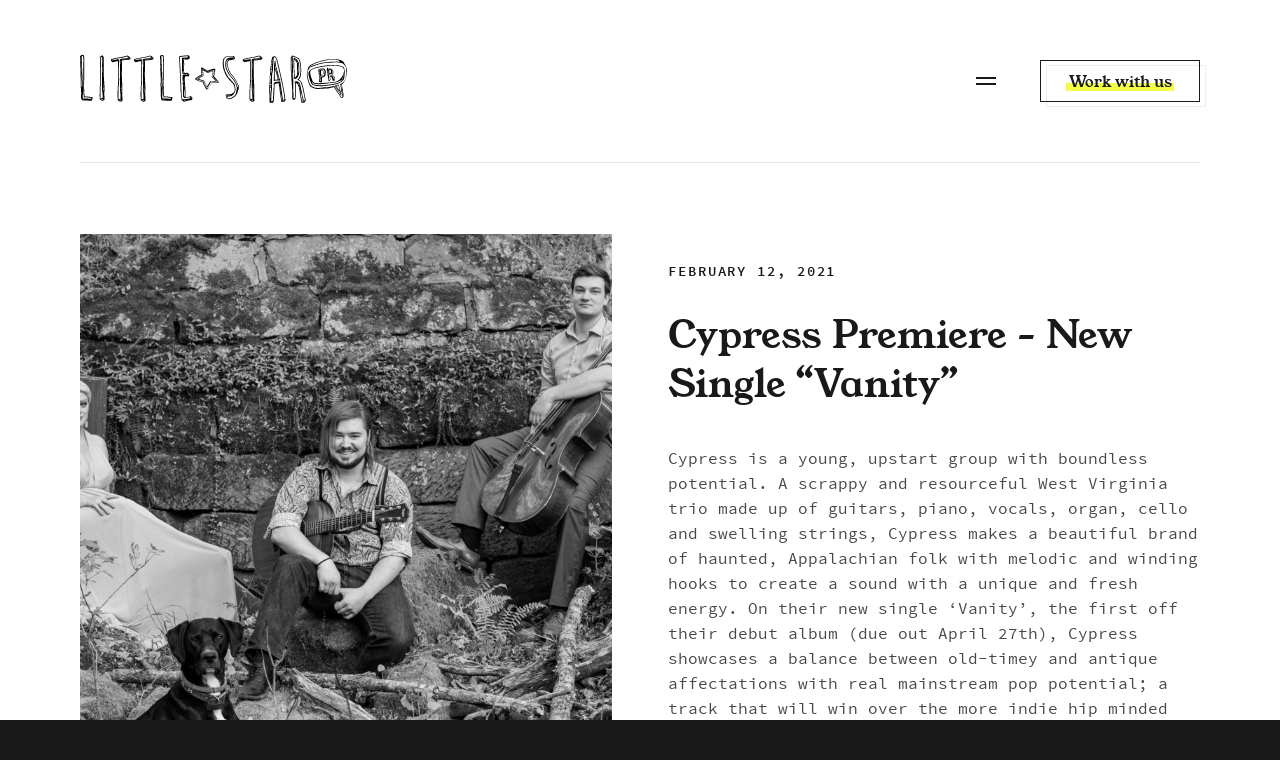

--- FILE ---
content_type: text/html; charset=UTF-8
request_url: https://littlestarpr.com/placements/cypress-premiere-new-single-vanity/
body_size: 25005
content:
<!DOCTYPE html>
<html lang="en">
  <head itemscope itemtype="http://schema.org/WebSite">
    <!--[if lte IE 10]>
      <meta HTTP-EQUIV="REFRESH" content="0; url=http://outdatedbrowser.com/">
    <![endif]-->
    
<title itemprop='name'>Cypress Premiere - New Single &quot;Vanity&quot; - Little Star PR</title>
<meta charset="UTF-8" />
<meta name="viewport" content="width=device-width, initial-scale=1, user-scalable=0"/>
<!-- <meta name="apple-itunes-app" content="app-id=1171411865"> -->
<meta name="robots" content="index, follow">
<meta name="language" content="English">
<!-- <link rel="apple-touch-icon" href="<%= image_path('apple-icon.png') %>">
<link rel="icon" type="image/png" sizes="32x32" href="<%= image_path('favicon-32x32.png') %>"> -->
<meta name="description" content="Legit Press - Without breaking the budget.">
<meta name="keywords" content="">
<meta name="image" content="Array">
<link itemprop="url" href="https://littlestarpr.com" />

<!-- Twitter -->
<meta name="twitter:card" content="summary">
<meta name="twitter:title" content="Little Star PR">
<meta name="twitter:description" content="Legit Press - Without breaking the budget.">
<meta name="twitter:image:src" content="Array">

<!-- Open Graph general (Facebook, Pinterest & Google+) -->
<meta name="og:title" content="Cypress Premiere &#8211; New Single &#8220;Vanity&#8221;">
<meta name="og:description" content="Legit Press - Without breaking the budget.">
<meta name="og:image" content="Array">
<meta property="og:image:secure_url" content="Array">
<meta name="og:url" content="https://littlestarpr.com">
<meta name="og:site_name" content="Little Star PR – Legit Press - Without breaking the budget.">
<meta name="og:locale" content="en_US">
<meta name="og:type" content="website">

<!-- Schema.org for Google -->
<meta itemprop="name" content="Little Star PR">
<meta itemprop="description" content="Legit Press - Without breaking the budget.">
<link itemprop="image" href="Array" />
<link itemprop="url" href="https://littlestarpr.com" />

<!-- Global site tag (gtag.js) - Google Analytics -->
<script async src="https://www.googletagmanager.com/gtag/js?id=UA-175790526-1"></script>
<script>
  window.dataLayer = window.dataLayer || [];
  function gtag(){dataLayer.push(arguments);}
  gtag('js', new Date());

  gtag('config', 'UA-175790526-1');
</script>
    <meta name='robots' content='index, follow, max-image-preview:large, max-snippet:-1, max-video-preview:-1' />
	<style>img:is([sizes="auto" i], [sizes^="auto," i]) { contain-intrinsic-size: 3000px 1500px }</style>
	
	<!-- This site is optimized with the Yoast SEO plugin v21.3 - https://yoast.com/wordpress/plugins/seo/ -->
	<link rel="canonical" href="https://littlestarpr.com/placements/cypress-premiere-new-single-vanity/" />
	<meta property="og:locale" content="en_US" />
	<meta property="og:type" content="article" />
	<meta property="og:title" content="Cypress Premiere - New Single &quot;Vanity&quot; - Little Star PR" />
	<meta property="og:description" content="Cypress is a young, upstart group with boundless potential. A scrappy and resourceful West Virginia trio made up of guitars, piano, vocals, organ, cello and swelling strings, Cypress makes a beautiful brand of haunted, Appalachian folk with melodic and winding hooks to create a sound with a unique and fresh energy. On their new single ‘Vanity’, the first [&hellip;]" />
	<meta property="og:url" content="https://littlestarpr.com/placements/cypress-premiere-new-single-vanity/" />
	<meta property="og:site_name" content="Little Star PR" />
	<meta property="article:modified_time" content="2021-02-26T17:10:36+00:00" />
	<meta property="og:image" content="https://littlestarpr.com/wp-content/uploads/2021/02/Cypress7-scaled.jpg" />
	<meta property="og:image:width" content="2560" />
	<meta property="og:image:height" content="1707" />
	<meta property="og:image:type" content="image/jpeg" />
	<meta name="twitter:card" content="summary_large_image" />
	<meta name="twitter:label1" content="Est. reading time" />
	<meta name="twitter:data1" content="1 minute" />
	<script type="application/ld+json" class="yoast-schema-graph">{"@context":"https://schema.org","@graph":[{"@type":"WebPage","@id":"https://littlestarpr.com/placements/cypress-premiere-new-single-vanity/","url":"https://littlestarpr.com/placements/cypress-premiere-new-single-vanity/","name":"Cypress Premiere - New Single \"Vanity\" - Little Star PR","isPartOf":{"@id":"https://littlestarpr.com/#website"},"primaryImageOfPage":{"@id":"https://littlestarpr.com/placements/cypress-premiere-new-single-vanity/#primaryimage"},"image":{"@id":"https://littlestarpr.com/placements/cypress-premiere-new-single-vanity/#primaryimage"},"thumbnailUrl":"https://littlestarpr.com/wp-content/uploads/2021/02/Cypress7-scaled.jpg","datePublished":"2021-02-12T17:06:00+00:00","dateModified":"2021-02-26T17:10:36+00:00","breadcrumb":{"@id":"https://littlestarpr.com/placements/cypress-premiere-new-single-vanity/#breadcrumb"},"inLanguage":"en-US","potentialAction":[{"@type":"ReadAction","target":["https://littlestarpr.com/placements/cypress-premiere-new-single-vanity/"]}]},{"@type":"ImageObject","inLanguage":"en-US","@id":"https://littlestarpr.com/placements/cypress-premiere-new-single-vanity/#primaryimage","url":"https://littlestarpr.com/wp-content/uploads/2021/02/Cypress7-scaled.jpg","contentUrl":"https://littlestarpr.com/wp-content/uploads/2021/02/Cypress7-scaled.jpg","width":2560,"height":1707},{"@type":"BreadcrumbList","@id":"https://littlestarpr.com/placements/cypress-premiere-new-single-vanity/#breadcrumb","itemListElement":[{"@type":"ListItem","position":1,"name":"Home","item":"https://littlestarpr.com/"},{"@type":"ListItem","position":2,"name":"Placements","item":"https://littlestarpr.com/placements/"},{"@type":"ListItem","position":3,"name":"Cypress Premiere &#8211; New Single &#8220;Vanity&#8221;"}]},{"@type":"WebSite","@id":"https://littlestarpr.com/#website","url":"https://littlestarpr.com/","name":"Little Star PR","description":"Legit Press - Without breaking the budget.","potentialAction":[{"@type":"SearchAction","target":{"@type":"EntryPoint","urlTemplate":"https://littlestarpr.com/?s={search_term_string}"},"query-input":"required name=search_term_string"}],"inLanguage":"en-US"}]}</script>
	<!-- / Yoast SEO plugin. -->


<link rel='stylesheet' id='wp-block-library-css' href='https://littlestarpr.com/wp-includes/css/dist/block-library/style.min.css?ver=6.8.3' type='text/css' media='all' />
<style id='classic-theme-styles-inline-css' type='text/css'>
/*! This file is auto-generated */
.wp-block-button__link{color:#fff;background-color:#32373c;border-radius:9999px;box-shadow:none;text-decoration:none;padding:calc(.667em + 2px) calc(1.333em + 2px);font-size:1.125em}.wp-block-file__button{background:#32373c;color:#fff;text-decoration:none}
</style>
<style id='global-styles-inline-css' type='text/css'>
:root{--wp--preset--aspect-ratio--square: 1;--wp--preset--aspect-ratio--4-3: 4/3;--wp--preset--aspect-ratio--3-4: 3/4;--wp--preset--aspect-ratio--3-2: 3/2;--wp--preset--aspect-ratio--2-3: 2/3;--wp--preset--aspect-ratio--16-9: 16/9;--wp--preset--aspect-ratio--9-16: 9/16;--wp--preset--color--black: #000000;--wp--preset--color--cyan-bluish-gray: #abb8c3;--wp--preset--color--white: #ffffff;--wp--preset--color--pale-pink: #f78da7;--wp--preset--color--vivid-red: #cf2e2e;--wp--preset--color--luminous-vivid-orange: #ff6900;--wp--preset--color--luminous-vivid-amber: #fcb900;--wp--preset--color--light-green-cyan: #7bdcb5;--wp--preset--color--vivid-green-cyan: #00d084;--wp--preset--color--pale-cyan-blue: #8ed1fc;--wp--preset--color--vivid-cyan-blue: #0693e3;--wp--preset--color--vivid-purple: #9b51e0;--wp--preset--gradient--vivid-cyan-blue-to-vivid-purple: linear-gradient(135deg,rgba(6,147,227,1) 0%,rgb(155,81,224) 100%);--wp--preset--gradient--light-green-cyan-to-vivid-green-cyan: linear-gradient(135deg,rgb(122,220,180) 0%,rgb(0,208,130) 100%);--wp--preset--gradient--luminous-vivid-amber-to-luminous-vivid-orange: linear-gradient(135deg,rgba(252,185,0,1) 0%,rgba(255,105,0,1) 100%);--wp--preset--gradient--luminous-vivid-orange-to-vivid-red: linear-gradient(135deg,rgba(255,105,0,1) 0%,rgb(207,46,46) 100%);--wp--preset--gradient--very-light-gray-to-cyan-bluish-gray: linear-gradient(135deg,rgb(238,238,238) 0%,rgb(169,184,195) 100%);--wp--preset--gradient--cool-to-warm-spectrum: linear-gradient(135deg,rgb(74,234,220) 0%,rgb(151,120,209) 20%,rgb(207,42,186) 40%,rgb(238,44,130) 60%,rgb(251,105,98) 80%,rgb(254,248,76) 100%);--wp--preset--gradient--blush-light-purple: linear-gradient(135deg,rgb(255,206,236) 0%,rgb(152,150,240) 100%);--wp--preset--gradient--blush-bordeaux: linear-gradient(135deg,rgb(254,205,165) 0%,rgb(254,45,45) 50%,rgb(107,0,62) 100%);--wp--preset--gradient--luminous-dusk: linear-gradient(135deg,rgb(255,203,112) 0%,rgb(199,81,192) 50%,rgb(65,88,208) 100%);--wp--preset--gradient--pale-ocean: linear-gradient(135deg,rgb(255,245,203) 0%,rgb(182,227,212) 50%,rgb(51,167,181) 100%);--wp--preset--gradient--electric-grass: linear-gradient(135deg,rgb(202,248,128) 0%,rgb(113,206,126) 100%);--wp--preset--gradient--midnight: linear-gradient(135deg,rgb(2,3,129) 0%,rgb(40,116,252) 100%);--wp--preset--font-size--small: 13px;--wp--preset--font-size--medium: 20px;--wp--preset--font-size--large: 36px;--wp--preset--font-size--x-large: 42px;--wp--preset--spacing--20: 0.44rem;--wp--preset--spacing--30: 0.67rem;--wp--preset--spacing--40: 1rem;--wp--preset--spacing--50: 1.5rem;--wp--preset--spacing--60: 2.25rem;--wp--preset--spacing--70: 3.38rem;--wp--preset--spacing--80: 5.06rem;--wp--preset--shadow--natural: 6px 6px 9px rgba(0, 0, 0, 0.2);--wp--preset--shadow--deep: 12px 12px 50px rgba(0, 0, 0, 0.4);--wp--preset--shadow--sharp: 6px 6px 0px rgba(0, 0, 0, 0.2);--wp--preset--shadow--outlined: 6px 6px 0px -3px rgba(255, 255, 255, 1), 6px 6px rgba(0, 0, 0, 1);--wp--preset--shadow--crisp: 6px 6px 0px rgba(0, 0, 0, 1);}:where(.is-layout-flex){gap: 0.5em;}:where(.is-layout-grid){gap: 0.5em;}body .is-layout-flex{display: flex;}.is-layout-flex{flex-wrap: wrap;align-items: center;}.is-layout-flex > :is(*, div){margin: 0;}body .is-layout-grid{display: grid;}.is-layout-grid > :is(*, div){margin: 0;}:where(.wp-block-columns.is-layout-flex){gap: 2em;}:where(.wp-block-columns.is-layout-grid){gap: 2em;}:where(.wp-block-post-template.is-layout-flex){gap: 1.25em;}:where(.wp-block-post-template.is-layout-grid){gap: 1.25em;}.has-black-color{color: var(--wp--preset--color--black) !important;}.has-cyan-bluish-gray-color{color: var(--wp--preset--color--cyan-bluish-gray) !important;}.has-white-color{color: var(--wp--preset--color--white) !important;}.has-pale-pink-color{color: var(--wp--preset--color--pale-pink) !important;}.has-vivid-red-color{color: var(--wp--preset--color--vivid-red) !important;}.has-luminous-vivid-orange-color{color: var(--wp--preset--color--luminous-vivid-orange) !important;}.has-luminous-vivid-amber-color{color: var(--wp--preset--color--luminous-vivid-amber) !important;}.has-light-green-cyan-color{color: var(--wp--preset--color--light-green-cyan) !important;}.has-vivid-green-cyan-color{color: var(--wp--preset--color--vivid-green-cyan) !important;}.has-pale-cyan-blue-color{color: var(--wp--preset--color--pale-cyan-blue) !important;}.has-vivid-cyan-blue-color{color: var(--wp--preset--color--vivid-cyan-blue) !important;}.has-vivid-purple-color{color: var(--wp--preset--color--vivid-purple) !important;}.has-black-background-color{background-color: var(--wp--preset--color--black) !important;}.has-cyan-bluish-gray-background-color{background-color: var(--wp--preset--color--cyan-bluish-gray) !important;}.has-white-background-color{background-color: var(--wp--preset--color--white) !important;}.has-pale-pink-background-color{background-color: var(--wp--preset--color--pale-pink) !important;}.has-vivid-red-background-color{background-color: var(--wp--preset--color--vivid-red) !important;}.has-luminous-vivid-orange-background-color{background-color: var(--wp--preset--color--luminous-vivid-orange) !important;}.has-luminous-vivid-amber-background-color{background-color: var(--wp--preset--color--luminous-vivid-amber) !important;}.has-light-green-cyan-background-color{background-color: var(--wp--preset--color--light-green-cyan) !important;}.has-vivid-green-cyan-background-color{background-color: var(--wp--preset--color--vivid-green-cyan) !important;}.has-pale-cyan-blue-background-color{background-color: var(--wp--preset--color--pale-cyan-blue) !important;}.has-vivid-cyan-blue-background-color{background-color: var(--wp--preset--color--vivid-cyan-blue) !important;}.has-vivid-purple-background-color{background-color: var(--wp--preset--color--vivid-purple) !important;}.has-black-border-color{border-color: var(--wp--preset--color--black) !important;}.has-cyan-bluish-gray-border-color{border-color: var(--wp--preset--color--cyan-bluish-gray) !important;}.has-white-border-color{border-color: var(--wp--preset--color--white) !important;}.has-pale-pink-border-color{border-color: var(--wp--preset--color--pale-pink) !important;}.has-vivid-red-border-color{border-color: var(--wp--preset--color--vivid-red) !important;}.has-luminous-vivid-orange-border-color{border-color: var(--wp--preset--color--luminous-vivid-orange) !important;}.has-luminous-vivid-amber-border-color{border-color: var(--wp--preset--color--luminous-vivid-amber) !important;}.has-light-green-cyan-border-color{border-color: var(--wp--preset--color--light-green-cyan) !important;}.has-vivid-green-cyan-border-color{border-color: var(--wp--preset--color--vivid-green-cyan) !important;}.has-pale-cyan-blue-border-color{border-color: var(--wp--preset--color--pale-cyan-blue) !important;}.has-vivid-cyan-blue-border-color{border-color: var(--wp--preset--color--vivid-cyan-blue) !important;}.has-vivid-purple-border-color{border-color: var(--wp--preset--color--vivid-purple) !important;}.has-vivid-cyan-blue-to-vivid-purple-gradient-background{background: var(--wp--preset--gradient--vivid-cyan-blue-to-vivid-purple) !important;}.has-light-green-cyan-to-vivid-green-cyan-gradient-background{background: var(--wp--preset--gradient--light-green-cyan-to-vivid-green-cyan) !important;}.has-luminous-vivid-amber-to-luminous-vivid-orange-gradient-background{background: var(--wp--preset--gradient--luminous-vivid-amber-to-luminous-vivid-orange) !important;}.has-luminous-vivid-orange-to-vivid-red-gradient-background{background: var(--wp--preset--gradient--luminous-vivid-orange-to-vivid-red) !important;}.has-very-light-gray-to-cyan-bluish-gray-gradient-background{background: var(--wp--preset--gradient--very-light-gray-to-cyan-bluish-gray) !important;}.has-cool-to-warm-spectrum-gradient-background{background: var(--wp--preset--gradient--cool-to-warm-spectrum) !important;}.has-blush-light-purple-gradient-background{background: var(--wp--preset--gradient--blush-light-purple) !important;}.has-blush-bordeaux-gradient-background{background: var(--wp--preset--gradient--blush-bordeaux) !important;}.has-luminous-dusk-gradient-background{background: var(--wp--preset--gradient--luminous-dusk) !important;}.has-pale-ocean-gradient-background{background: var(--wp--preset--gradient--pale-ocean) !important;}.has-electric-grass-gradient-background{background: var(--wp--preset--gradient--electric-grass) !important;}.has-midnight-gradient-background{background: var(--wp--preset--gradient--midnight) !important;}.has-small-font-size{font-size: var(--wp--preset--font-size--small) !important;}.has-medium-font-size{font-size: var(--wp--preset--font-size--medium) !important;}.has-large-font-size{font-size: var(--wp--preset--font-size--large) !important;}.has-x-large-font-size{font-size: var(--wp--preset--font-size--x-large) !important;}
:where(.wp-block-post-template.is-layout-flex){gap: 1.25em;}:where(.wp-block-post-template.is-layout-grid){gap: 1.25em;}
:where(.wp-block-columns.is-layout-flex){gap: 2em;}:where(.wp-block-columns.is-layout-grid){gap: 2em;}
:root :where(.wp-block-pullquote){font-size: 1.5em;line-height: 1.6;}
</style>
<link rel='stylesheet' id='theme_style-css' href='https://littlestarpr.com/wp-content/themes/littlestar/style.css?ver=1.3.4' type='text/css' media='all' />
<script type="text/javascript" src="https://littlestarpr.com/wp-includes/js/jquery/jquery.min.js?ver=3.7.1" id="jquery-core-js"></script>
<script type="text/javascript" src="https://littlestarpr.com/wp-includes/js/jquery/jquery-migrate.min.js?ver=3.4.1" id="jquery-migrate-js"></script>
<link rel="https://api.w.org/" href="https://littlestarpr.com/wp-json/" /><link rel="alternate" title="JSON" type="application/json" href="https://littlestarpr.com/wp-json/wp/v2/placements/1011" /><link rel="EditURI" type="application/rsd+xml" title="RSD" href="https://littlestarpr.com/xmlrpc.php?rsd" />
<link rel='shortlink' href='https://littlestarpr.com/?p=1011' />
<link rel="alternate" title="oEmbed (JSON)" type="application/json+oembed" href="https://littlestarpr.com/wp-json/oembed/1.0/embed?url=https%3A%2F%2Flittlestarpr.com%2Fplacements%2Fcypress-premiere-new-single-vanity%2F" />
<link rel="alternate" title="oEmbed (XML)" type="text/xml+oembed" href="https://littlestarpr.com/wp-json/oembed/1.0/embed?url=https%3A%2F%2Flittlestarpr.com%2Fplacements%2Fcypress-premiere-new-single-vanity%2F&#038;format=xml" />
  </head>
  <body class="wp-singular placements-template-default single single-placements postid-1011 wp-theme-littlestar placements chrome osx">
    <svg class="hide">

  <symbol id="nike" viewBox="135.5 361.375 200 72">
    <path d="M159.23,431.966c-5.84-0.232-10.618-1.83-14.354-4.798c-0.713-0.567-2.412-2.267-2.982-2.984
    	c-1.515-1.905-2.545-3.759-3.232-5.816c-2.114-6.332-1.026-14.641,3.112-23.76c3.543-7.807,9.01-15.55,18.548-26.274
    	c1.405-1.578,5.589-6.193,5.616-6.193c0.01,0-0.218,0.395-0.505,0.876c-2.48,4.154-4.602,9.047-5.758,13.283
    	c-1.857,6.797-1.633,12.63,0.656,17.153c1.579,3.116,4.286,5.815,7.33,7.307c5.329,2.611,13.131,2.827,22.659,0.632
    	c0.656-0.152,33.162-8.781,72.236-19.176c39.074-10.396,71.049-18.895,71.054-18.888c0.011,0.009-90.78,38.859-137.911,59.014
    	c-7.464,3.191-9.46,3.997-12.969,5.229C173.76,430.721,165.725,432.224,159.23,431.966z" />
  </symbol>

  <!-- Social -->
  <!-- YouTube -->
  <symbol id="youtube" viewBox="0 0 24 24">
    <path d="M23.495 6.205a3.007 3.007 0 0 0-2.088-2.088c-1.87-.501-9.396-.501-9.396-.501s-7.507-.01-9.396.501A3.007 3.007 0 0 0 .527 6.205a31.247 31.247 0 0 0-.522 5.805 31.247 31.247 0 0 0 .522 5.783 3.007 3.007 0 0 0 2.088 2.088c1.868.502 9.396.502 9.396.502s7.506 0 9.396-.502a3.007 3.007 0 0 0 2.088-2.088 31.247 31.247 0 0 0 .5-5.783 31.247 31.247 0 0 0-.5-5.805zM9.609 15.601V8.408l6.264 3.602z"/>
  </symbol>

  <!-- Twitter -->
  <symbol id="twitter" viewBox="0 0 24 24">
    <path d="M23.954 4.569c-.885.389-1.83.654-2.825.775 1.014-.611 1.794-1.574 2.163-2.723-.951.555-2.005.959-3.127 1.184-.896-.959-2.173-1.559-3.591-1.559-2.717 0-4.92 2.203-4.92 4.917 0 .39.045.765.127 1.124C7.691 8.094 4.066 6.13 1.64 3.161c-.427.722-.666 1.561-.666 2.475 0 1.71.87 3.213 2.188 4.096-.807-.026-1.566-.248-2.228-.616v.061c0 2.385 1.693 4.374 3.946 4.827-.413.111-.849.171-1.296.171-.314 0-.615-.03-.916-.086.631 1.953 2.445 3.377 4.604 3.417-1.68 1.319-3.809 2.105-6.102 2.105-.39 0-.779-.023-1.17-.067 2.189 1.394 4.768 2.209 7.557 2.209 9.054 0 13.999-7.496 13.999-13.986 0-.209 0-.42-.015-.63.961-.689 1.8-1.56 2.46-2.548l-.047-.02z"/>
  </symbol>

  <!-- Facebook -->
  <symbol id="facebook" viewBox="0 0 512 512">
    <path d="M512,256C512,114.6,397.4,0,256,0S0,114.6,0,256s114.6,256,256,256c1.5,0,3,0,4.5-0.1V312.7h-55v-64.1h55v-47.2
    	c0-54.7,33.4-84.5,82.2-84.5c23.4,0,43.5,1.7,49.3,2.5v57.2h-33.6c-26.5,0-31.7,12.6-31.7,31.1v40.8h63.5l-8.3,64.1h-55.2v189.5
    	C433.7,471.4,512,372.9,512,256z"/>
  </symbol>

  <!-- Instagram -->
  <symbol id="instagram" viewBox="0 0 511 511">
    <path d="M510.5,150.2c-1.2-27.2-5.6-45.8-11.9-62c-6.5-17.2-16.5-32.5-29.5-45.3c-12.8-13-28.3-23.1-45.2-29.4
    	c-16.3-6.3-34.8-10.7-62-11.9C334.5,0.3,325.8,0,256.4,0s-78.1,0.3-105.3,1.5c-27.2,1.2-45.8,5.6-62,11.9
    	C72,19.9,56.6,29.8,43.8,42.9c-13,12.8-23.1,28.3-29.4,45.2c-6.3,16.3-10.7,34.8-11.9,62c-1.3,27.4-1.6,36-1.6,105.4
    	s0.3,78.1,1.5,105.3c1.2,27.2,5.6,45.8,11.9,62c6.5,17.2,16.6,32.5,29.5,45.3c12.8,13,28.3,23.1,45.2,29.4
    	c16.3,6.3,34.8,10.7,62,11.9c27.2,1.2,35.9,1.5,105.3,1.5s78.1-0.3,105.3-1.5c27.2-1.2,45.8-5.6,62-11.9
    	c34.3-13.3,61.5-40.4,74.8-74.8c6.3-16.3,10.7-34.8,11.9-62c1.2-27.3,1.5-35.9,1.5-105.3S511.7,177.5,510.5,150.2z M464.5,358.9
    	c-1.1,25-5.3,38.4-8.8,47.4c-8.6,22.3-26.3,39.9-48.5,48.5c-9,3.5-22.6,7.7-47.4,8.8c-27,1.2-35,1.5-103.2,1.5s-76.4-0.3-103.2-1.5
    	c-25-1.1-38.4-5.3-47.4-8.8c-11.1-4.1-21.2-10.6-29.3-19.1c-8.5-8.3-15-18.3-19.1-29.3c-3.5-9-7.7-22.6-8.8-47.4
    	c-1.2-27-1.5-35-1.5-103.2s0.3-76.4,1.5-103.2c1.1-25,5.3-38.4,8.8-47.4C61.6,94,68.1,84,76.7,75.8c8.3-8.5,18.3-15,29.3-19.1
    	c9-3.5,22.6-7.7,47.4-8.8c27-1.2,35-1.5,103.2-1.5c68.3,0,76.4,0.3,103.2,1.5c25,1.1,38.4,5.3,47.4,8.8
    	c11.1,4.1,21.2,10.6,29.3,19.1c8.5,8.3,15,18.3,19.1,29.4c3.5,9,7.7,22.6,8.8,47.4c1.2,27,1.5,35,1.5,103.2S465.7,331.9,464.5,358.9
    	z M256.4,124.3c-72.5,0-131.3,58.8-131.3,131.3S184,386.8,256.4,386.8c72.5,0,131.3-58.8,131.3-131.3S328.9,124.3,256.4,124.3z
    	 M256.4,340.7c-47,0-85.2-38.1-85.2-85.2s38.1-85.2,85.2-85.2c47,0,85.2,38.1,85.2,85.2S303.5,340.7,256.4,340.7z M423.6,119.1
    	c0,16.9-13.7,30.6-30.6,30.6c-16.9,0-30.6-13.7-30.6-30.6c0-16.9,13.7-30.6,30.6-30.6C409.8,88.4,423.6,102.2,423.6,119.1z"/>
  </symbol>

  <!-- Bandcamp -->
  <symbol id="bandcamp" viewBox="0 0 97.8 97.8">
    <path d="M48.9,0C21.9,0,0,21.9,0,48.9s21.9,48.9,48.9,48.9s48.9-21.9,48.9-48.9S75.9,0,48.9,0z M64.8,70.9H12.6l20.3-44h52.2
    	L64.8,70.9z"/>
  </symbol>

  <!-- SoundCloud -->
  <symbol id="soundcloud" viewBox="0 0 512 512">
    <path d="M432,234.7c-5.7,0-11.3,0.6-16.7,1.7c-7.2-72.7-68.7-129.7-143.3-129.7c-8.8,0-16,7.2-16,16v256c0,8.8,7.2,16,16,16h160
    	c44.1,0,80-35.9,80-80C512,270.6,476.1,234.7,432,234.7z M192,154.7v224c0,8.8,7.2,16,16,16c8.8,0,16-7.2,16-16v-224
    	c0-8.8-7.2-16-16-16C199.2,138.7,192,145.8,192,154.7z M128,218.7v160c0,8.8,7.2,16,16,16s16-7.2,16-16v-160c0-8.8-7.2-16-16-16
    	S128,209.8,128,218.7z M64,378.7c0,8.8,7.2,16,16,16s16-7.2,16-16v-160c0-8.8-7.2-16-16-16s-16,7.2-16,16V378.7z M16,394.7
    	c8.8,0,16-7.2,16-16v-96c0-8.8-7.2-16-16-16s-16,7.2-16,16v96C0,387.5,7.2,394.7,16,394.7z"/>
  </symbol>

  <!-- Spotify -->
  <symbol id="spotify" viewBox="0 0 24 24">
    <path d="m12 24c6.624 0 12-5.376 12-12s-5.376-12-12-12-12 5.376-12 12 5.376 12 12 12zm4.872-6.344v.001c-.807 0-3.356-2.828-10.52-1.36-.189.049-.436.126-.576.126-.915 0-1.09-1.369-.106-1.578 3.963-.875 8.013-.798 11.467 1.268.824.526.474 1.543-.265 1.543zm1.303-3.173c-.113-.03-.08.069-.597-.203-3.025-1.79-7.533-2.512-11.545-1.423-.232.063-.358.126-.576.126-1.071 0-1.355-1.611-.188-1.94 4.716-1.325 9.775-.552 13.297 1.543.392.232.547.533.547.953-.005.522-.411.944-.938.944zm-13.627-7.485c4.523-1.324 11.368-.906 15.624 1.578 1.091.629.662 2.22-.498 2.22l-.001-.001c-.252 0-.407-.063-.625-.189-3.443-2.056-9.604-2.549-13.59-1.436-.175.048-.393.125-.625.125-.639 0-1.127-.499-1.127-1.142 0-.657.407-1.029.842-1.155z"/>
  </symbol>

  <!-- Menu Button -->
  <symbol id="menu" viewBox="0 0 100 56" >
    <path d="M48.33,45.6H18a14.17,14.17,0,0,1,0-28.34H78.86a17.37,17.37,0,0,1,0,34.74H42.33l-21-21.26L47.75,4"/>
  </symbol>

  <!-- SEARCH -->
  <symbol id="search-icon" viewBox="0 0 13.9 13.8">
    <path d="M12.5,12.4l-4-4 M5.2,1.2c2.2,0,4,1.8,4,4s-1.8,4-4,4s-4-1.8-4-4S3,1.2,5.2,1.2z" />
  </symbol>

  <!-- ARROWS -->
  <symbol id="arrow-right" viewBox="0 0 81.7 15.7">
    <path d="M73,15.7c-0.3-0.4-0.6-0.9-1-1.5c1.9-1.7,3.8-3.5,5.7-5.2c0-0.1,0-0.2,0-0.3c-0.5,0-1,0-1.5,0c-24.7,0-49.5,0-74.2,0 C1.2,8.7,0.6,8.6,0,8.6C0,8,0,7.5,0,6.9c25.8,0,51.7,0,77.5,0c0-0.1,0.1-0.2,0.1-0.3c-1.9-1.8-3.8-3.5-5.8-5.3 c0.4-0.4,0.8-0.8,1.3-1.3c2.8,2.6,5.6,5.1,8.5,7.8c-1.7,1.5-3.3,3-4.9,4.5c-1.2,1.1-2.4,2.3-3.6,3.4C73.1,15.7,73.1,15.7,73,15.7z" />
  </symbol>

  <!-- Plus / Minus -->
  <symbol id="plus" viewBox="0 0 25 25">
    <path d="M24,12.5C24,18.9,18.9,24,12.5,24S1,18.9,1,12.5S6.1,1,12.5,1S24,6.1,24,12.5z"/>
    <line x1="8" y1="12.5" x2="17" y2="12.5"/>
    <line x1="12.5" y1="8" x2="12.5" y2="17"/>
  </symbol>

  <symbol id="minus" viewBox="0 0 25 25">
    <path d="M24,12.5C24,18.9,18.9,24,12.5,24S1,18.9,1,12.5S6.1,1,12.5,1S24,6.1,24,12.5z"/>
    <line x1="8" y1="12.5" x2="17" y2="12.5"/>
  </symbol>

  <!-- CHEVRONS -->
  <symbol id="left-chevron" viewBox="0 0 215 370.8">
    <path d="M215,24.8L190.9,0L0,185.4l190.9,185.4L215,346L49.7,185.4L215,24.8z"></path>
  </symbol>

  <symbol id="right-chevron" viewBox="0 0 215 370.8">
    <path d="M0,346l24.1,24.8L215,185.4L24.1,0L0,24.9l165.3,160.6L0,346z"></path>
  </symbol>

  <symbol id="caret" viewBox="0 0 10 10" >
    <path d="M6 8 L10 4 L2 4 Z"></path>
  </symbol>

  <!-- LOADERS -->
  <symbol id="loading-icon" viewBox="0 0 50 50">
    <path class="loading-path" d="M25.251,6.461c-10.318,0-18.683,8.365-18.683,18.683h4.068c0-8.071,6.543-14.615,14.615-14.615V6.461z">
      <animateTransform attributeType="xml"
        attributeName="transform"
        type="rotate"
        from="0 25 25"
        to="360 25 25"
        dur="0.6s"
        repeatCount="indefinite"/>
      </path>
  </symbol>

  <!-- Logos -->
  <symbol id="star" viewBox="0 0 36 37.1" style="enable-background:new 0 0 36 37.1;" xml:space="preserve">
    <path d="M24.3,25.6c-0.2-1.9-0.4-3-0.4-3.2l0,0l-0.8-2.8l0-0.1c0.8-0.4,1.5-1.1,2.4-1.9c0.8-0.7,1.4-1.3,1.8-1.6l0.5-0.4l0.1-0.1
    	l0,0l0.1,0l-0.1-0.2l0-0.1l-0.1,0c-0.4,0-0.6-0.1-1-0.1l0.1-0.2l-0.3,0.2c-0.8-0.1-1.5-0.2-2-0.2l-0.8-0.1l-0.2,0l0,0l-2.5,0l-0.1,0
    	l-0.1,0L20.7,15c-0.2-0.9-0.7-1.9-1.4-3c-0.6-1.1-1.1-1.9-1.4-2.4l-0.4-0.6l-0.1-0.2l0,0V8.6l-0.2,0l-0.1,0l0,0.1
    	c-0.2,0.4-0.4,0.6-0.5,1l-0.2-0.1l0.1,0.2c-0.4,0.8-0.8,1.4-1.1,1.9L15,12.3l-0.1,0.2l0,0h0l-1.1,1.9l-0.5,0.4h-0.1
    	c-0.7,0-1.4,0.1-2.2,0.2l0,0h0c-2,0.3-3.1,0.5-3.3,0.5l-0.1,0l0,0.2l0,0.1l0,0l0.8,0.7l-0.2,0.1l0.3,0c0.6,0.6,1.1,1,1.5,1.4
    	l0.6,0.6l0.1,0.1l0,0v0l1.6,1.5l0.3,0.3l-0.1,0.1l0,0c-0.4,0.8-0.7,1.6-1,2.7c-0.3,1.2-0.6,2.1-0.7,2.7l-0.2,0.7L10.5,27l0,0
    	l-0.1,0.1l0.2,0.1l0.1,0l0.1,0c0.4-0.2,0.7-0.3,1.1-0.5l0,0.2l0.1-0.3c0.8-0.4,1.6-0.7,2.1-0.9l0.9-0.4l0.2-0.1l0,0l0,0l2.5-1
    	l0.2-0.1l0.2-0.1H18c0.7,0.5,1.6,1,2.7,1.4c1.2,0.5,2,0.8,2.6,1.1l0.7,0.3l0.2,0.1l0,0l0.1,0.1l0.1-0.1l0,0l0-0.1
    	c-0.1-0.4-0.1-0.7-0.1-1.1l0.2,0L24.3,25.6z M26.1,15.4L26.1,15.4L26,15.5l-0.8-0.1c-0.5-0.1-0.8-0.2-1.2-0.2
    	C24.6,15.3,25.3,15.3,26.1,15.4z M14.6,13.8c0.4-0.6,1.1-1.8,2-3.4l0.2,0.2l0,0l-0.4,0.7c-0.5,0.8-0.9,1.3-1.2,1.7l-0.4,0.7
    	c0,0.2-0.2,0.5-0.5,0.7L14.6,13.8z M11.7,19.3c-0.5-0.5-1.4-1.4-2.7-2.5l0.2,0l0,0l0.6,0.5c0.6,0.6,1,1.1,1.4,1.5L11.7,19.3
    	L11.7,19.3l0.1,0.1L11.7,19.3z M16.1,24.5c-0.8,0.3-2.1,0.8-3.9,1.6l0-0.2l0,0c0.2-0.1,0.5-0.2,0.8-0.4C15.1,24.8,16,24.5,16.1,24.5
    	L16.1,24.5L16.1,24.5c0.1-0.2,0.4-0.3,0.8-0.4L16.1,24.5z M22.3,25.7c-0.9-0.4-1.4-0.6-1.6-0.6c-0.9-0.3-1.6-0.8-2.3-1.2l0.2-0.1
    	l-0.3,0l0,0l0,0l0-0.2l-0.3,0l-0.5,0l-0.9,0l0,0l0,0c-0.2,0.2-1.3,0.7-3.1,1.2l0,0l0,0c-1.2,0.6-1.9,0.8-2.1,0.9l0.2-0.9
    	c0.3-1,0.4-1.5,0.4-1.6l0,0c0.2-0.9,0.6-1.7,0.9-2.5l0.2-0.1l0.2,0L13,20.3L12.8,20l-0.3-0.6l0,0l0,0c-0.3-0.1-1-0.8-2.1-2l0,0l0,0
    	c-0.9-0.8-1.3-1.2-1.5-1.4l0.8-0.2c0.5-0.1,0.8-0.1,1.1-0.2l0.3-0.1l0.1-0.1l0,0c0.8-0.1,1.5-0.2,2.2-0.2h0.3l0.2,0l0,0l0.3-0.3
    	l0.6-0.4l0,0l0-0.1c0-0.3,0.6-1.2,1.6-2.6l0,0l0,0c0.6-1.1,0.9-1.7,1.1-1.9l0.5,0.8c0.3,0.5,0.5,0.8,0.6,1.1l0.2,0.3l0.1,0.1l0,0
    	c0.7,1.1,1.1,2.1,1.4,3.1l-0.2,0.2l0.2-0.1l0,0.1l0.2,0l0,0l1.3-0.2l0,0l0.2,0c0.4,0,1.3,0.1,2.5,0.4h0l0,0c1.1,0.1,1.6,0.2,1.9,0.2
    	l-0.5,0.5l-0.8,0.7L25,17.5l0,0c-0.8,0.7-1.6,1.4-2.5,1.9l-0.1,0.1l0,0.1l0,0.1l-0.2,0.8l0,0.1l0,0c0.2,0.3,0.6,1.6,0.6,3.2l0,0.2v0
    	l0,0c0.2,1.2,0.3,1.9,0.3,2.2L22.3,25.7z M22.8,20.3L22.8,20.3L22.8,20.3L22.8,20.3z M23.5,25.1L23.5,25.1c-0.1-0.2-0.1-0.5-0.2-0.8
    	c0-0.8,0-1.4-0.1-1.9c0.1,0.7,0.3,1.6,0.5,2.8L23.5,25.1z M29.9,15l0-0.2l-0.2-0.2l-1.2-0.2c-0.6-0.2-1.7-0.4-3.5-0.7l-0.7-0.1
    	c-0.5-0.1-1.3-0.2-2.5-0.3c-0.1-0.7-0.7-2.1-1.7-3.7c-1-1.7-1.7-2.6-2.2-3l-0.1,0l-0.1-0.1l-0.1,0l-0.2,0.1l-0.2-0.1h0l-0.2,0.1
    	l-0.7,1c-0.5,0.5-1.2,1.5-2.3,3.2l0,0.1c-0.2,0.6-0.6,1.4-1.4,2.5l0,0l-0.1,0l-0.5-0.1h0c-0.6,0-1.7,0.1-3.1,0.4
    	c-1.7,0.3-2.7,0.5-3.1,0.8l-0.1,0l-0.1,0.2l0,0.1L5.6,15l0,0.2l0.8,0.9c0.3,0.5,1.2,1.4,2.5,2.7l0,0c0.4,0.3,1,0.8,1.7,1.5l-0.2,0.4
    	c-0.4,0.4-0.7,1.5-1.4,3.9c-0.5,1.7-0.7,2.9-0.7,3.4l0,0.1l0,0.1l0.2,0.2l0.2,0l0.1,0.2l0.2,0.1l0.1,0l1.3-0.4
    	c0.7-0.1,2-0.5,3.9-1.3l0.1,0c0.6-0.4,1.6-0.8,2.9-1.3l0.2,0.3l0,0c0.3,0.4,1.4,0.9,3.7,1.9c1.8,0.7,2.9,1.1,3.5,1.1l0.1,0h0
    	l0.2-0.1l0.1-0.2l0.1,0l0.1,0l0.1-0.2l0-1.3l0.1-1c0-0.7-0.1-1.7-0.2-2.9l0-0.1c-0.3-0.7-0.4-1.9-0.4-3.4c0.5-0.2,1.3-0.9,2.7-2.1
    	c1.3-1.1,2-1.8,2.2-2.3l0.1-0.1L29.9,15L29.9,15z M29.7,14.9L29.5,15L29.7,14.9l-1.2-0.2L29.7,14.9z M24.9,26.7l0.1,1l0,0.1
    	c-0.3-0.1-2.7-1.1-7.1-3l-0.1,0L17.5,25c-0.2,0-0.8,0.2-1.8,0.7l0,0c-0.2,0-0.7,0.3-1.7,0.8c-1.8,0.7-2.9,1.1-3.2,1.1h0l0,0l0,0
    	c-0.6,0.2-0.9,0.4-1,0.4c0.1-0.5,0.8-2.8,2.1-7.1l0,0l-0.1-0.4l0,0l0,0c-0.2-0.2-0.5-0.5-1-1l0,0l-0.3-0.3l-0.9-0.8
    	c-1.3-1.2-2-2-2-2.2l0,0l0,0l-0.6-0.6l-0.1-0.1c0.5-0.1,2.5-0.4,6.2-0.9l0.1,0l0.4-0.5l0.1-0.1l0,0c0.2-0.2,0.4-0.6,0.7-1.2l0,0
    	l0.1-0.1c0.1-0.2,0.4-0.7,0.7-1.5c1-1.6,1.6-2.5,1.8-2.6l0,0l0,0l0.5-0.7l0.1-0.2c0.2,0.2,1.5,2.5,3.9,6.7l0,0.1l0.3,0l0.1,0
    	l0.2-0.2l0,0l0.1,0v0l0.4,0.1c0.3,0,0.7,0.1,1.2,0.1l0,0l0.1,0.1c0.2,0,0.7,0.1,1.5,0.1c1.7,0.2,2.7,0.4,2.8,0.5l0,0l0,0l0.8,0.1
    	l0.1,0c-0.3,0.3-2,1.8-5.1,4.3l0,0l0,0.3l0,0.2l0.2-0.1l0.5,0.1l0,0l0,0.2c0,0.3,0.1,0.8,0.2,1.6h0l0,0c0,0.2,0.1,0.8,0.3,1.7
    	c0.1,1.1,0.2,2,0.2,2.5L24.9,26.7L24.9,26.7L24.9,26.7z M20.1,26.7L20.1,26.7c-1.1-0.4-1.8-0.8-2-1L18,25.4l0-0.1l0,0l0.3,0.1l0,0
    	l0.4,0.2c0.8,0.4,2.9,1.3,6,2.6l0,0.1C23.3,28,21.8,27.4,20.1,26.7L20.1,26.7z M11.3,21.2l-0.2,0.5c-0.3,0.9-0.9,3-1.9,6.3l-0.1,0
    	c0.2-1.4,0.6-3,1.1-4.7l0,0l0,0c0.3-1.2,0.5-1.9,0.7-2.1l0.2-0.2l0.1,0L11.3,21.2L11.3,21.2z M6.4,15c1.2-0.4,2.6-0.7,4.1-0.8h0h0
    	c0.8-0.1,1.4-0.2,1.7-0.2l0.3,0l0.1,0l-0.1,0.1l0,0C12.2,14.1,10.2,14.4,6.4,15L6.4,15z M17.8,7.3c0.9,1.2,1.8,2.5,2.7,4.1l0,0l0,0
    	c0.6,1,0.8,1.7,0.9,2.1l0,0l0.1,0.2l0,0h0l-0.2-0.3l0,0c-0.1-0.2-0.3-0.7-0.9-1.7C19.7,10.8,18.8,9.3,17.8,7.3L17.8,7.3z M26.2,18.2
    	L26.2,18.2c-0.8,0.7-1.3,1.1-1.6,1.2l-0.3,0.1l0,0l0.1-0.2l0,0c0.2-0.1,0.5-0.4,1.3-1c0.8-0.7,1.9-1.6,3.5-2.9
    	C28.4,16.3,27.4,17.2,26.2,18.2L26.2,18.2z M25,14c-0.5,0-1.3-0.3-3.2-0.4C23.7,13.7,24.6,14,25,14z M10.7,20.9
    	c-0.4,0.4-0.8,1.6-1.4,3.8C10,22.6,10.4,21.3,10.7,20.9z M21.4,27.7c1.8,0.7,2.9,1.1,3.5,1.1C24.3,28.7,23.2,28.4,21.4,27.7z
    	 M25,28.8l0.2-0.4l0,0L25,28.8z">
      <animateTransform
        attributeName="transform"
        type="rotate"
        from="0 18 18"
        to="360 18 18"
        dur="20s"
        repeatCount="indefinite" />
    </path>
  </symbol>

  <symbol id="logo-no-star" viewBox="0 0 254 47">
    <path d="M11.9,40.5L11.9,40.5c-0.3,0-0.6,0-1,0.1c-2.6-0.5-4.6-0.7-5.9-0.7h0L4.7,40l-0.2-0.1c-0.1-0.1-0.3-1.2-0.4-3.2
      c-0.1-2-0.2-4.9-0.3-8.8L4,27.1l0,0l-0.1-0.6C4,21,4.1,14,4.1,5.4C4.1,4.1,4,3,3.9,1.9v0l0,0c0-0.8-0.8-1.2-2.1-1.3l0,0l0,0L0.1,1.9
      l0,0l1,40.6h0.1c0.2,0,0.5,0.3,0.7,1l0,0.1l0.1,0c4.4,0.2,7.3,0.4,8.7,0.4c0.7-0.1,1-1.1,1.4-3.2l0,0L11.9,40.5L11.9,40.5z M0.9,2.2
      l0.1,0.6L0.9,3.5c0-0.3,0-0.6,0-0.9V2.2z M1.9,36.9c0,0.3,0,0.7-0.1,1.1l-0.1-0.5v-1.1L1.8,36h0V36.9z M1.7,35.1L1.7,35.1L1.7,35.1
      L1.7,35.1z M1.9,34.1l-0.1,0.1v0L1.9,34.1L1.9,34.1z M1.9,32.6L1.9,32.6L1.9,32.6L1.9,32.6z M1.9,31.9l-0.2,0.1l0.2-0.3V31.9z
       M1.3,31C1.1,17.5,0.9,8.4,0.9,3.7l0.1,0.4c0.1,9.6,0.4,18.2,0.8,26.1C1.6,30.7,1.4,30.9,1.3,31z M4.3,43l-0.7-0.1h0H2.6v-0.2
      l0.2-0.1c0.5,0,1,0.1,1.6,0.2l0,0L4.3,43z M6.5,42.9L6,43L6.5,42.9L6.5,42.9z M8.4,43.1L8.4,43.1L8.4,43.1L8.4,43.1z M10.5,43.2
      h-0.2l0.2-0.1V43.2z M10.9,41.9L10.9,41.9L10.9,41.9l-0.2,0.2l-0.9,0.1H9.7L9,42l0,0l-0.3,0.1L8.3,42l0,0L8,42.1L7.6,42l0,0H7
      c-0.6,0-2-0.1-4.2-0.2c-0.1,0-0.2-0.6-0.3-1.4c0.2-2.2,0.4-3.8,0.4-4.5v-2.4v0l0,0C2.3,20.6,1.9,10.1,1.6,2.2l0.3-0.6l0.6,0.1l0,0h0
      c0.2,0,0.4,0.2,0.5,0.7c0.1,0.5,0.2,1.3,0.2,2.3L3.2,5l0,0l0.1,0.6L3.2,6.6l0,0.1l0.1,0.1l0,0l0,0v0.5v0l0,0.1H3.1l0.1,0.7l-0.1,1.9
      v0v0C3.1,20.4,3.1,27.8,3.1,32.4c0,0.2,0,0.5,0.1,0.9l-0.1,0.3l0,0l0,0c0.2,4.1,0.5,6.5,0.7,7.2l0,0.1l1.3-0.1h0.6
      c1,0,1.8,0,2.3,0.1l0.5,0.1l0.1,0.1v0.2l0.6-0.2c0.7,0.2,1.2,0.2,1.7,0.2L10.9,41.9z M23.3,42.4c0-2.1-0.1-3.6-0.2-4.4
      c0.1-1.2,0.1-2.3,0.1-3.3v-5.3v0L22.5,18c0.2-2.8,0.2-4.6,0.2-5.5c0-2.2,0-4.9-0.1-8.2l0.1-1.2l0-0.1h-0.2c-0.4-1.1-0.9-1.8-1.5-1.8
      H21h-0.1l0,0c-0.7,0.8-1.4,1.2-1.9,1.2h-0.1l0,0.1c0.2,8.9,0.4,13.8,0.4,14.6v7c0,1.5-0.2,4.2-0.6,8.2l0,0v4.4c0,0.4,0,1-0.1,1.6
      l0,0.1h0c0,0.2,0.1,1.6,0.2,4l0,0.1l0,0c0.6,0.5,1.1,0.9,1.5,1.2l0.6,0.4h0l0,0c1.2-0.3,2-0.6,2.4-1l0,0l-0.1-0.6V42.4z M22.3,29.5
      v0.4l-0.5-0.2v-0.8L22.3,29.5z M21.8,27.7v-0.9h0l0.2,0.3c0.1,0.2,0.1,0.6,0.1,1L21.8,27.7z M22.1,25.8c-0.1-0.2-0.1-0.4-0.2-0.7h0
      l0.2,0.4V25.8z M21.8,23.3v-2.3c0.1,0.9,0.1,1.7,0.1,2.1v0l0,0.1H21.8z M21.8,14.7l0.1-0.3l0,0.4L21.8,14.7z M21.7,3.1l0.1,0.1
      c0.1,5.2,0.1,8.4,0.1,9.8l0,0.6c-0.1-3.8-0.2-6.5-0.2-8V3.1z M19.8,42l-0.1-0.1c-0.2-0.3-0.3-1.2-0.3-2.6v-5.1l0.7-11v0
      C20.1,16.6,20,12,19.8,9.4l0.1-0.8l0,0v0c-0.1-1.1-0.1-2.2-0.1-3.2V4.2v0l-0.1-1.1c0.4,0,0.8-0.2,1.2-0.5c-0.1,1.2-0.1,1.9-0.1,2.2
      c0.2,6.1,0.3,9.5,0.4,10.4C21,16.7,21,18.1,21,19.5V27c0,1.4,0,3.4-0.1,5.8l0,0l0,0c0.5,3.3,0.7,6,0.7,7.9l-0.1,0.5l0,0l0,0
      C21.4,41.3,20.8,41.6,19.8,42z M21,43.2c-0.3-0.3-0.5-0.4-0.7-0.5l0,0c0.1-0.1,0.5-0.3,1.1-0.5c0.2,0.1,0.4,0.3,0.7,0.7
      C22,42.9,21.6,43,21,43.2z M22.2,36.2c0-0.2-0.1-0.5-0.1-0.8c-0.1-0.8-0.2-2.1-0.3-3.6l0.1-0.3l0-0.1l0.5,0.3
      C22.2,33.7,22.2,35.2,22.2,36.2z M21.8,30.6v-0.3c0.4,0.2,0.6,0.5,0.6,0.7L21.8,30.6z M47.8,3.1L47.8,3.1L47.8,3.1
      c-1.3-1-2.2-1.5-2.8-1.7l0,0l0,0c-0.7,0.2-2.7,0.7-6,1.5c-1.8,0.2-3.9,0.5-6.1,1.1c-1.1,0.2-2,0.4-2.6,0.6c-0.6,0.2-0.9,0.4-0.9,0.7
      v1.2v0l0.1,0.3l0,0.1L30,6.8l0.7,0.8l0.1,0.1l0.1,0c2.2-0.6,3.8-0.9,4.8-0.9h0.3l0.2,0.2v0.4c0,0.8,0.1,4.6,0.2,11.4v5.1
      c-0.5,7.7-0.7,12.6-0.7,14.8v0l0.2,4.7l0,0.1l0.1,0c1,0.6,1.6,1.1,1.7,1.4l0,0.1l0.1,0c1.7-0.3,2.5-0.5,2.6-1.1v-0.4
      c0-1.7-0.1-3.4-0.2-4.9c0.1-3,0.1-5.4,0.1-7.1v0l-0.6-12.8c0.2-3,0.2-5.1,0.2-6.2v-0.2c0-1.4,0-3.5-0.1-6.1v0
      C40.5,6.1,41,6,41.4,5.9l0.4-0.1l0.1-0.1v0c2.9,0,4.9-0.3,6-1l0.1,0l-0.1-0.9V3.1z M31.1,6.7l-0.2-0.1V6.6c0.4,0,1.3-0.2,2.7-0.6
      l0,0C33.2,6.1,32.4,6.4,31.1,6.7z M36,5.8c-0.2,0-0.4,0-0.7,0.1v0L36,5.7V5.8z M38.1,43.9l-0.7-0.4v-0.1c0.5-0.3,1-0.4,1.3-0.4
      l0.5,0.6L38.1,43.9z M38.9,6.2c0.1,3,0.1,5.2,0.1,6.7v1.3L39,15.2l0,0v-0.5c0-2.1-0.1-5-0.2-8.5L38.9,6.2z M38.8,5.4L38.8,5.4
      l0.1-0.2v0.2H38.8z M39,27.4c0.1,0.3,0.2,0.8,0.3,1.5l-0.3-0.6L39,27.4L39,27.4z M38.9,24.1v-2.2c0.1,1.1,0.1,1.9,0.1,2.2H38.9z
       M39.2,26.7L39.2,26.7l-0.1-0.5l0.1,0.2V26.7z M39.3,36.8v0.6h0c-0.3-2.8-0.4-4.5-0.5-5.3l0.6,0.3C39.3,34.4,39.3,35.9,39.3,36.8z
       M39.4,31.6l-0.6-0.4l0.1-0.3l0.4,0.3l0.1,0.1l0,0V31.6z M39.4,30.5l-0.5-0.2v-0.8C39.2,29.6,39.4,29.9,39.4,30.5L39.4,30.5z
       M39.5,4.4c-1,0.2-1.6,0.4-1.6,0.8v1.9c0.2,4.2,0.2,6.5,0.2,7v1.7c0,2.4,0,4.1-0.1,5.2v0v0c0.1,1.1,0.1,2.8,0.1,5.2v1
      c0,1.7,0,3.8-0.1,6.3v0l0,0c0.4,2.9,0.6,5.2,0.6,7.1V42c-0.4,0-0.9,0.3-1.7,0.7l-0.2-0.5c-0.1-0.4-0.1-0.9-0.1-1.7
      c0-1.3,0-4.4,0.1-9.5c0.2-0.6,0.4-3,0.6-7.4l0,0l-0.1-1.2v-4.7c0-0.7-0.1-4.2-0.2-10.4V6.6L37,6.1l0,0l0,0c-0.1-0.7-0.3-1.1-0.5-1.4
      l-0.1-0.1l-0.1,0c-0.5,0.2-0.8,0.3-0.9,0.5c-1.4,0.2-3.1,0.4-5,0.8l-0.3-0.3c1.2-0.5,3.1-1,5.7-1.5c2.7-0.3,5.7-0.9,9.1-1.9
      c0.5,0.3,0.7,0.7,0.7,1.3c-0.5,0.1-0.9,0.2-1.2,0.3L44.1,4L44,4l0,0C42,4.1,40.5,4.2,39.5,4.4z M46.5,4.6l-6.7,0.7h-0.1V5.2l0-0.1
      l0,0l0,0l0.6-0.1h0.1c1.1,0,2.8-0.2,5.2-0.6h0.2L46.5,4.6L46.5,4.6z M47.1,4.1l-0.5-0.4l-0.2-0.2V3L47,3.3l0.2,0.1l0,0V4.1z
       M69.7,3.1L69.7,3.1L69.7,3.1c-1.3-1-2.2-1.5-2.8-1.7l0,0l0,0c-0.7,0.2-2.7,0.7-6,1.5c-1.8,0.2-3.9,0.5-6.1,1.1
      c-1.1,0.2-2,0.4-2.6,0.6c-0.6,0.2-0.9,0.4-0.9,0.7v1.2v0l0.1,0.3l0,0.1l0.5-0.1l0.7,0.8l0.1,0.1l0.1,0c2.2-0.6,3.8-0.9,4.8-0.9h0.3
      l0.2,0.2v0.4c0,0.8,0.1,4.6,0.2,11.4l0,5.1c-0.5,7.7-0.7,12.6-0.7,14.8v0l0.2,4.7l0,0.1l0.1,0c1,0.6,1.6,1.1,1.7,1.4l0,0.1l0.1,0
      c1.7-0.3,2.5-0.5,2.6-1.1v-0.4c0-1.7-0.1-3.4-0.2-4.9c0.1-3,0.1-5.4,0.1-7.1v0l-0.6-12.8c0.2-3,0.2-5.1,0.2-6.2v-0.2
      c0-1.4,0-3.5-0.1-6.1v0c0.7-0.1,1.2-0.1,1.6-0.2l0.4-0.1l0.1-0.1v0c2.9,0,4.9-0.3,6-1l0.1,0l-0.1-0.9V3.1z M52.9,6.7l-0.2-0.1V6.6
      c0.4,0,1.3-0.2,2.7-0.6l0,0C55,6.1,54.2,6.4,52.9,6.7z M57.8,5.8c-0.2,0-0.4,0-0.7,0.1v0l0.7-0.2V5.8z M59.9,43.9l-0.7-0.4v-0.1
      c0.5-0.3,1-0.4,1.3-0.4l0.5,0.6L59.9,43.9z M60.8,6.2c0.1,3,0.1,5.2,0.1,6.7v1.3l-0.1,0.9l0,0v-0.5c0-2.1-0.1-5-0.2-8.5L60.8,6.2z
       M60.6,5.4L60.6,5.4l0.1-0.2v0.2H60.6z M60.8,27.4c0.1,0.3,0.2,0.8,0.3,1.5l-0.3-0.6L60.8,27.4L60.8,27.4z M60.8,24.1v-2.2
      c0.1,1.1,0.1,1.9,0.1,2.2H60.8z M61,26.7L61,26.7l-0.1-0.5l0.1,0.2V26.7z M61.1,36.8v0.6h0c-0.3-2.8-0.5-4.5-0.5-5.3l0.6,0.3
      C61.1,34.4,61.1,35.9,61.1,36.8z M61.2,31.6l-0.6-0.4l0.1-0.3l0.4,0.3l0.1,0.1l0,0V31.6z M61.2,30.5l-0.5-0.2v-0.8
      C61.1,29.6,61.2,29.9,61.2,30.5L61.2,30.5z M61.3,4.4c-1,0.2-1.6,0.4-1.6,0.8v1.9c0.2,4.2,0.2,6.5,0.2,7v1.7c0,2.4,0,4.1-0.1,5.2v0
      v0c0.1,1.1,0.1,2.8,0.1,5.2v1c0,1.7,0,3.8-0.1,6.3v0l0,0c0.4,2.9,0.6,5.2,0.6,7.1V42c-0.4,0-0.9,0.3-1.7,0.7l-0.2-0.5
      c-0.1-0.4-0.1-0.9-0.1-1.7c0-1.3,0-4.4,0.1-9.5c0.2-0.6,0.4-3,0.6-7.4v0L59,22.5v-4.7c0-0.7-0.1-4.2-0.2-10.4V6.6l0.1-0.6l0,0l0,0
      c-0.1-0.7-0.3-1.1-0.5-1.4l-0.1-0.1l-0.1,0c-0.5,0.2-0.8,0.3-0.9,0.5c-1.4,0.2-3.1,0.4-5,0.8l-0.3-0.3c1.2-0.5,3.1-1,5.7-1.5
      c2.7-0.3,5.7-0.9,9.1-1.9c0.5,0.3,0.7,0.7,0.7,1.3c-0.5,0.1-0.9,0.2-1.2,0.3L65.9,4L65.9,4v0C63.8,4.1,62.3,4.2,61.3,4.4z M68.3,4.6
      l-6.7,0.7h-0.1V5.2l0-0.1l0,0l0,0l0.6-0.1h0.1c1.1,0,2.8-0.2,5.2-0.6h0.2L68.3,4.6L68.3,4.6z M68.9,4.1l-0.5-0.4l-0.2-0.2V3l0.5,0.3
      l0.2,0.1l0,0V4.1z M87.6,40.5L87.6,40.5c-0.3,0-0.6,0-1,0.1c-2.6-0.5-4.6-0.7-5.9-0.7h0L80.4,40l-0.2-0.1c-0.1-0.1-0.3-1.2-0.4-3.2
      c-0.1-2-0.2-4.9-0.3-8.8l0.1-0.8l0,0l-0.1-0.6C79.7,21,79.8,14,79.8,5.4c0-1.2-0.1-2.4-0.2-3.4l0,0l0,0c0-0.8-0.8-1.2-2.1-1.3l0,0
      l0,0l-1.5,1.3l0,0l1,40.6h0.1c0.2,0,0.5,0.3,0.7,1l0,0.1l0.1,0c4.4,0.2,7.3,0.4,8.7,0.4c0.7-0.1,1-1.1,1.4-3.2l0,0L87.6,40.5
      L87.6,40.5z M76.6,2.6V2.2l0.1,0.6l-0.1,0.6C76.6,3.2,76.6,2.8,76.6,2.6z M77,31c-0.2-13.5-0.4-22.6-0.4-27.3l0.1,0.4
      c0.1,9.6,0.4,18.2,0.8,26.1C77.3,30.7,77.1,30.9,77,31z M77.5,36.9c0,0.3,0,0.7-0.1,1.1l-0.1-0.5v-1.1l0.1-0.5h0V36.9z M77.4,35.1
      L77.4,35.1L77.4,35.1L77.4,35.1z M77.5,34.1l-0.1,0.1v0L77.5,34.1L77.5,34.1z M77.5,32.6L77.5,32.6L77.5,32.6L77.5,32.6z M77.5,31.9
      l-0.2,0.1l0.2-0.3V31.9z M80,43l-0.7-0.1h0h-1.1v-0.2l0.3-0.1c0.5,0,1,0.1,1.6,0.2l0,0L80,43z M82.2,42.9L81.7,43L82.2,42.9
      L82.2,42.9z M84.1,43.1L84.1,43.1L84.1,43.1L84.1,43.1z M86.2,43.2h-0.2l0.2-0.1V43.2z M86.6,41.9L86.6,41.9L86.6,41.9l-0.2,0.2
      l-0.9,0.1h-0.1L84.7,42l0,0l-0.3,0.1L84,42l0,0l-0.2,0.1L83.3,42l0,0h-0.6c-0.6,0-2-0.1-4.2-0.2c-0.1,0-0.2-0.6-0.3-1.4
      c0.2-2.2,0.4-3.8,0.4-4.5v-2.4v0l0,0c-0.6-12.9-0.9-23.4-1.2-31.3l0.3-0.6l0.6,0.1l0,0h0c0.2,0,0.4,0.2,0.5,0.7
      C78.9,2.9,79,3.6,79,4.6L78.9,5l0,0L79,5.6l-0.1,1.1l0,0.1l0.1,0.1l0,0l0,0v0.5v0l0,0.1h-0.1L79,8.2l-0.1,1.9v0v0
      c-0.1,10.2-0.1,17.7-0.1,22.3c0,0.2,0,0.5,0.1,0.9l-0.1,0.3l0,0l0,0c0.2,4.1,0.5,6.5,0.7,7.2l0,0.1l1.3-0.1h0.6c1,0,1.8,0,2.3,0.1
      l0.5,0.1l0.1,0.1v0.2l0.6-0.2c0.7,0.2,1.2,0.2,1.7,0.2L86.6,41.9z M105.4,39.7L105.4,39.7l-0.2,0h0l-1.1,0.4v0
      c-0.2,0-1.2,0.3-3.2,0.7h-0.6v-1.3l0.1-0.6l0-0.1l-0.1-0.1l0.1-0.2l0,0l-0.1-0.5v-4.3v0l-0.7-10.2l0.1-0.2l0,0l-0.2-0.7l0.3-0.3
      l0.1-0.1l-0.4-0.8v0c0.5-0.1,0.9-0.2,1.2-0.4h1.3h0l0,0c0.8-0.2,1.3-0.2,1.5-0.2h0.1l0-0.1c0.1-0.7,0.3-1.1,0.6-1.4l0,0v-0.2v-0.1
      l-0.1,0c-0.6-0.4-1-0.7-1.2-0.9l-0.3-0.3l-0.1-0.1l0,0v-0.1h-0.1c-0.3,0-1.2,0.1-3,0.4v-0.6v0l-0.4-0.5v-2.7c0-1.6,0-3.2,0.1-5v0v0
      c-0.1-1.6-0.2-2.9-0.3-3.9l0.6-0.2c1.5,0,2.5,0,3.3-0.1c0.7-0.1,1-0.2,1.1-0.5c0.5-0.1,0.7-0.7,0.7-1.7v0l-1.2-1.6l0,0h-0.1
      c-1.9,0-4.7,0.2-8.2,0.7H95H95l-0.5,0.5l0,0v4.6v0v0c0.7,14.5,1.1,22.7,1.1,24.8c0,2.3,0.4,6,1.1,11.1h0l0.2,0.7l0.6,0.2
      c0.4,0.7,1,1.1,1.6,1.1h0l0,0c0.9-0.3,1.6-0.4,2.1-0.6l0.5-0.2l0.1-0.1l0,0c1.6-0.2,2.8-0.4,3.6-0.5l0.9-0.2l0.4-0.3v-1.1l0.1-1.2
      l0,0l0,0C106.6,40.4,106.1,40.1,105.4,39.7z M102.5,18.7l0.6,0.4v0.6l-0.5-0.3l-0.1-0.1l0,0V18.7z M103.6,2.8l0.1,0.1v0.4l-0.1-0.1
      V2.8z M99.6,38.7c-0.1,0.8-0.1,1.5-0.1,1.9c-0.2-0.1-0.5-0.4-0.7-1c0.1-0.9,0.1-1.6,0.1-2.2v-3.3c0-0.3,0-0.9-0.1-1.5
      c0.4,0.7,0.7,1.2,0.7,1.4C99.5,35.1,99.6,36.7,99.6,38.7z M98.8,21.8c-0.1-0.1-0.2-0.6-0.3-1.2C98.6,20.8,98.7,21.2,98.8,21.8
      L98.8,21.8z M98.8,22.9v0.2l-0.2-0.6L98.8,22.9z M99,24.7c-0.4-0.5-0.6-1-0.6-1.5h0C98.7,23.9,98.9,24.4,99,24.7z M98.6,25.1
      l0.5,0.4L98.9,26l0,0.1l0.2,0.4v0.4c-0.4-0.5-0.6-0.9-0.6-1.4V25.1z M98.8,28.2L98.8,28.2L98.8,28.2L98.8,28.2z M98.8,29L98.8,29
      l0-0.6c0.2,0.6,0.4,1.5,0.6,2.8h0c-0.4-0.9-0.7-1.5-0.7-1.5L98.8,29z M98.8,31.1c0.1,0.2,0.2,0.5,0.5,0.9h0l-0.4-0.5V31.1z
       M99.4,32.6l0.1,0.1v0.1h0L99.4,32.6z M99.9,20.3l-0.1-0.1h0.7l0.5,0C100.7,20.2,100.3,20.3,99.9,20.3z M101.4,4.1
      c-0.3,0.1-0.7,0.2-1.3,0.2h-1.2v0l0.5-0.1h0.1C100.2,4.2,100.8,4.1,101.4,4.1L101.4,4.1z M103.2,4.1H103c-0.3,0-0.8,0-1.3,0.1
      l-0.2-0.1l0,0c0.6,0,1.2,0,1.7-0.1L103.2,4.1z M99.1,43.9l-0.2-0.4l2.8-0.3h0.1L99.1,43.9z M104.6,41.4l-0.1,0.4
      c-0.9,0.3-2.9,0.6-6.1,0.9l-1.1-0.1l0,0v-0.4v0v0c-0.6-4-0.8-6.2-0.8-6.5c-0.2-6.9-0.4-11.2-0.6-12.9v-1.4c0-0.4-0.2-5.1-0.7-14.1
      V2.7C98,2.3,100.5,2,102.7,2c-0.1,0.7-0.2,1.1-0.3,1.2c-3.1,0.2-4.8,0.2-5,0.2h0l-0.3,0.1l-0.1,0l0,0.1c0.1,0.8,0.1,1.4,0.1,1.8V7
      c0,1.7,0,4-0.1,7v0v0c0.2,2.4,0.3,3.9,0.5,4.5l0,0.1l0.1,0c0.4,0,0.8,0.1,1,0.1l0.2,0.1l0,0V19l2.6-0.4h0.1l0.2,0.2v0.5
      c-0.8,0-2,0-3.7,0.1l0,0l-0.4,0.3l-0.1,0l0,0.1c0.2,0.8,0.2,1.2,0.2,1.4l-0.3,0.4l0,0l0,0c0.3,2.7,0.5,7.3,0.7,13.9v0.2
      c0,0.9,0,2.3-0.1,4.1l0,0l0,0c0.5,0.9,0.9,1.3,1.1,1.5l0,0h2h0l0,0c1.1-0.3,2.2-0.5,3.3-0.7L104.6,41.4L104.6,41.4z M98.3,6.8
      L98,6.5V4.6l0.2,0.2v0.8v0L98.3,6.8z M98.5,7.6v0.2L98,7.5V7.2L98.5,7.6z M98.5,8.8V9L98,8.7V8.2C98.3,8.3,98.4,8.4,98.5,8.8z
       M98.3,9.5l0.1,0.1v0.4L98.3,10l0,0h-0.1H98V9.4L98.3,9.5z M98.5,10.7v0.7L98,11v-0.9L98.5,10.7z M98.5,12.5v0.6L98,12.8v-0.9
      C98.1,12,98.3,12.2,98.5,12.5z M98.2,13.7c0.1,0.3,0.2,0.7,0.2,1.3h0c-0.3-0.4-0.5-1-0.5-1.6l0,0L98.2,13.7z M98,15.1l0.4,0.6v0.2
      C98.2,15.7,98,15.5,98,15.1L98,15.1z M98.2,16.3h0.2v1.2v0l0.2,0.4v0.1l-0.5-0.1V16.3z M105.8,42.1l-0.4-0.2v-1.1l0.4,0.2V42.1z"/>
    <path d="M146.5,21.7L146.5,21.7L146.5,21.7c-2.8-3-4.2-5-4.2-5.9l0,0l0,0c-0.8-0.9-1.4-3.2-2-7.1V8.2c0.6-1.6,1.2-2.3,1.8-2.3h0l0,0
      c1.2-0.2,2.5-0.4,3.9-0.7l0,0c0.7,0,1.2-0.5,1.6-1.5l0,0V3.5v0l-0.5-0.7l0,0c-0.4-0.7-1-1.1-2-1.1h-2.5c-2.8,0-4.6,0.6-5.4,1.8l0,0
      l0,0l0,0l0,0c-1,1-1.4,2.5-1.4,4.6c0,3.7,0.5,6.5,1.6,8.5c0.6,2.7,2.8,6,6.6,9.8l0,0l0,0c2.1,1.6,3.2,4,3.2,7.1
      c0,1.5-0.6,2.6-1.8,3.4l-0.1-0.3l-0.1-0.2l-0.4,0.4l0,0v0.1c0,0.3-0.3,0.6-0.9,0.8c-0.6,0.2-1.6,0.3-2.9,0.3h-0.7l-0.3-0.2l-0.1-0.1
      l-0.2,0.2l-0.2-0.1l0,0h0c-0.4,0-0.5,0.5-0.8,1.4l0,0v0.1c0,0.2,0.2,0.7,0.6,1.6l-0.1,0.1l0,0v0.4v0l0,0c0.7,0.7,1.4,1.1,2.2,1.1
      h0.8c1,0,2.2-0.5,3.5-1.4c1.5-0.6,2.8-2.1,4-4.3l0,0l0,0c0.6-2.4,1.1-3.8,1.3-3.9l0,0v-3.1v0l0,0C149.6,26.8,148.2,24.1,146.5,21.7z
       M146.2,3.4l0.1-0.6h0.1c0.1,0.2,0.2,0.4,0.5,0.8l-0.3,0.5l-0.1,0.1l0,0c0,0-0.2-0.2-0.4-0.6L146.2,3.4z M139.5,40.3
      c-0.1-0.2-0.2-0.5-0.4-1.1l0.2-0.4l0.4,0.3C139.6,39.5,139.6,39.9,139.5,40.3z M141.6,5.4l-0.2,0.1l-0.7-0.3l0.2-0.2l0.5,0.3
      L141.6,5.4L141.6,5.4L141.6,5.4z M142.3,5.2l-0.7-0.5l-0.1-0.1l0.5-0.2l0.4,0.7H142.3z M142.9,4.5l-0.1-0.1h0.1V4.5z M144.2,4.9
      c-0.4-0.3-0.7-0.5-0.9-0.6h0.5l0.1,0.1L144.2,4.9L144.2,4.9z M145.7,4.5L145.7,4.5L145.7,4.5L145.7,4.5z M145.1,37.8L145.1,37.8
      l-0.2,0.2l-0.1-0.1L145.1,37.8z M143.3,38.4l0.3,0.3l-0.1,0.1h-0.2L143.3,38.4L143.3,38.4z M142.3,38.5L142.3,38.5l0.5,0.5h-0.7
      l-0.2-0.3L142.3,38.5z M139.8,38.4c0.3,0.1,0.7,0.2,1.2,0.2h0.2v0.5H141C140.1,38.9,139.8,38.6,139.8,38.4z M147.3,38.9
      c-2.1,1.8-3.9,2.8-5.3,2.9h-0.8c-0.5-0.1-0.8-0.3-1-0.4l-0.3-0.2c0.3-0.5,0.5-0.9,0.6-1.3h1.9c0.6,0,1.4-0.3,2.7-1l0,0l0,0
      c1.8-1.8,2.8-3.6,2.8-5.2v-0.4c0-1.5-0.3-3.1-0.8-4.8l0,0c-0.1-0.3-0.5-0.8-1.5-1.9c-1-1.1-2.4-2.7-4.3-4.7
      c-3.1-4.3-4.6-8.8-4.6-13.5c0-0.8,0-1.6,0.1-2.5c0.9-2.4,2.2-3.6,4-3.6h4.7c0,0.2-0.1,0.5-0.2,1h-2.5c-0.6,0-1.2,0.2-1.9,0.5h0l0,0
      h0v0c-1.8,0.7-2.7,2.5-2.7,5.4v1.3c0,1.8,0.6,3.7,1.8,5.7c0.5,1.9,2,4,4.4,6.3c3.2,3.9,4.7,7,4.7,9.4
      C149,35.3,148.4,37.6,147.3,38.9z M150.2,30.9l-0.4,0.6c-0.1-1.6-1-3.8-2.7-6.5l0,0c-1-1.4-2.5-3.3-4.6-5.5c-2.3-4-3.4-6.7-3.4-8V9
      c0-1.8,0.4-2.9,1-3.4l0.7,0.3V6c-0.7,0.9-1.1,1.6-1.1,2.3v0.8v0v0c0.6,4.1,1.7,7.3,3.5,9.7l0,0l0,0c2.7,3,4.4,5.3,5.1,7l0,0l0,0
      c1.3,2.2,2,3.9,2,4.9V30.9z M173.3,3.1L173.3,3.1L173.3,3.1c-1.3-1-2.2-1.5-2.8-1.7l0,0l0,0c-0.7,0.2-2.7,0.7-6,1.5
      c-1.8,0.2-3.9,0.5-6.1,1.1c-1.1,0.2-2,0.4-2.6,0.6c-0.6,0.2-0.9,0.4-0.9,0.7v1.2v0l0.1,0.3l0,0.1l0.5-0.1l0.7,0.8l0.1,0.1l0.1,0
      c2.2-0.6,3.8-0.9,4.8-0.9h0.3l0.2,0.2v0.4c0,0.8,0.1,4.6,0.2,11.4v5.1c-0.5,7.7-0.7,12.6-0.7,14.8v0l0.2,4.7l0,0.1l0.1,0
      c1,0.6,1.6,1.1,1.7,1.4l0,0.1l0.1,0c1.7-0.3,2.5-0.5,2.6-1.1v-0.4c0-1.7-0.1-3.4-0.2-4.9c0.1-3,0.1-5.4,0.1-7.1v0l-0.6-12.8
      c0.2-3,0.2-5.1,0.2-6.2v-0.2c0-1.4,0-3.5-0.1-6.1v0c0.7-0.1,1.2-0.1,1.6-0.2l0.4-0.1l0.1-0.1v0c2.9,0,4.9-0.3,6-1l0.1,0l-0.1-0.9
      V3.1z M156.5,6.7l-0.2-0.1V6.6c0.4,0,1.3-0.2,2.7-0.6l0,0C158.6,6.1,157.8,6.4,156.5,6.7z M161.4,5.8c-0.2,0-0.4,0-0.7,0.1v0
      l0.7-0.2V5.8z M163.6,43.9l-0.7-0.4v-0.1c0.5-0.3,1-0.4,1.3-0.4l0.5,0.6L163.6,43.9z M164.4,6.2c0.1,3,0.1,5.2,0.1,6.7v1.3l-0.1,0.9
      l0,0v-0.5c0-2.1-0.1-5-0.2-8.5L164.4,6.2z M164.3,5.4L164.3,5.4l0.1-0.2v0.2H164.3z M164.4,27.4c0.1,0.3,0.2,0.8,0.3,1.5l-0.3-0.6
      L164.4,27.4L164.4,27.4z M164.4,24.1v-2.2c0.1,1.1,0.1,1.9,0.1,2.2H164.4z M164.6,26.7L164.6,26.7l-0.1-0.5l0.1,0.2V26.7z
       M164.7,36.8v0.6h0c-0.3-2.8-0.5-4.5-0.5-5.3l0.6,0.3C164.8,34.4,164.7,35.9,164.7,36.8z M164.8,31.6l-0.6-0.4l0.1-0.3l0.4,0.3
      l0.1,0.1l0,0V31.6z M164.8,30.5l-0.5-0.2v-0.8C164.7,29.6,164.8,29.9,164.8,30.5L164.8,30.5z M164.9,4.4c-1,0.2-1.6,0.4-1.6,0.8v1.9
      c0.2,4.2,0.2,6.5,0.2,7v1.7c0,2.4,0,4.1-0.1,5.2l0,0l0,0c0.1,1.1,0.1,2.8,0.1,5.2v1c0,1.7,0,3.8-0.1,6.3l0,0l0,0
      c0.4,2.9,0.6,5.2,0.6,7.1V42c-0.4,0-0.9,0.3-1.7,0.7l-0.2-0.5c-0.1-0.4-0.1-0.9-0.1-1.7c0-1.3,0-4.4,0.1-9.5c0.2-0.6,0.4-3,0.6-7.4
      v0l-0.1-1.2v-4.7c0-0.7-0.1-4.2-0.2-10.4V6.6l0.1-0.6l0,0l0,0c-0.1-0.7-0.3-1.1-0.5-1.4l-0.1-0.1l-0.1,0c-0.5,0.2-0.8,0.3-0.9,0.5
      c-1.4,0.2-3.1,0.4-5,0.8l-0.3-0.3c1.2-0.5,3.1-1,5.7-1.5c2.7-0.3,5.7-0.9,9.1-1.9c0.5,0.3,0.7,0.7,0.7,1.3c-0.5,0.1-0.9,0.2-1.2,0.3
      L169.6,4L169.5,4v0C167.5,4.1,165.9,4.2,164.9,4.4z M172,4.6l-6.7,0.7h-0.1V5.2l0-0.1l0,0l0,0l0.6-0.1h0.1c1.1,0,2.8-0.2,5.2-0.6
      h0.2L172,4.6L172,4.6z M172.6,4.1L172,3.7l-0.2-0.2V3l0.5,0.3l0.2,0.1l0,0V4.1z M190.7,24.3v-0.1l-0.5-0.2c-0.5-1.4-0.8-2.1-0.8-2.1
      c-0.7-3-1.7-6.6-3-10.9c-0.3-3.3-0.5-5-0.8-5c-0.4,0-0.8,2.2-1.1,6.5c0,1.5,0,5.3-0.1,11.4l-0.1,1.1l0.6,0.4
      c0.5-0.2,0.9-0.4,1.1-0.4c1,0,2.2,0,3.7-0.1l0.4,0.2C190.5,24.7,190.7,24.4,190.7,24.3z M185.4,24.2h-0.1c0-2.1,0-5.3,0.1-9.6v-0.1
      h0.1c0.9,2.4,1.8,5.6,2.7,9.5L185.4,24.2z M189.1,24l-0.4-0.5c-0.8-3.9-1.6-6.8-2.5-8.8c-0.4-1.7-0.6-2.6-0.8-2.6
      c0.1-0.4,0.1-0.9,0.1-1.5c0.2,0.1,0.8,2.4,1.9,6.9l1.9,6.5H189.1z M191.8,22.9c-1.7-7.4-2.9-12.7-3.8-16c-0.5-3.2-1.7-4.9-3.4-4.9
      c-0.4,0-1.1,0.5-2,1.5c0,0.8-0.3,2.1-0.9,3.9c-0.1,3.3-0.3,5.1-0.6,5.5c-0.2,4.9-0.4,7.4-0.6,7.4l0.1,0.5c0,2.8-0.2,6.2-0.6,10.3
      c0.1,4.4,0.2,8.6,0.4,12.6c-0.2,1-0.2,1.6-0.2,1.8c0.2,0.3,0.5,0.5,0.9,0.5h2.3c0.1,0,0.3-0.4,0.7-1.1c0.3,0,0.6-5.5,1.1-16.6h0.2
      c0.9-0.4,2.1-0.7,3.6-0.9l0.6,3.6c0.6,5.9,1.1,9.4,1.5,10.7c0.2,2.1,0.3,3.3,0.5,3.4c1.7-0.1,2.5-0.2,2.6-0.2c0.6,0,1.1-0.6,1.4-1.8
      v-0.2l-0.4-0.8C195.1,39.4,194,33,191.8,22.9z M182.1,10.6v-0.5l0.4-0.5V9.4h-0.4c0-0.7,0.3-2.1,0.8-4.1h0.2c0,0.1-0.1,1.6-0.4,4.5
      v1.3c-0.5,0.6-0.8,0.9-0.8,0.9L182.1,10.6z M181.8,12.4l0.2,0.1l0.6-0.6v0.6c-0.5,0.7-0.8,1.1-0.8,1.3h-0.2L181.8,12.4z M181.5,14.4
      l0.2,0.1l0.2-0.1v0.1l-0.5,0.6V14.4z M181.7,16.4l-0.2,0.1v-0.4c0-0.3,0.3-0.8,0.9-1.7v-0.1l-0.4-0.2V14c0.3-0.5,0.5-0.7,0.6-0.7
      v0.2c0,0.4,0,1-0.1,1.7c-0.2,1.9-0.6,2.8-1.1,2.8h-0.1c0.1-0.6,0.3-1,0.6-1.4L181.7,16.4z M182,18.3l-0.1,0.7h-0.4L182,18.3z
       M181.1,23.9v-3.4c0-0.2,0.2-0.5,0.5-1.1h0.2c0,0.4,0,1.8-0.1,4.2l-0.5,0.7l-0.2-0.1L181.1,23.9z M181,24.9l0.6-0.6h0.1v0.1
      c0,0.4-0.2,0.7-0.7,0.9V24.9z M181.6,25.5v0.6l-0.6,0.6h-0.1C180.9,26.1,181.1,25.7,181.6,25.5z M180.9,27.2l0.5-0.4h0.2v0.2
      l-0.6,0.6h-0.1V27.2z M180.8,29.4v-1c0-0.1,0.3-0.3,0.8-0.7v1.5c0,0.1-0.3,0.4-0.8,0.7h-0.1L180.8,29.4z M180.7,30.9
      c0.1,0,0.4-0.2,0.9-0.6v0.8l-0.8,0.4h-0.1V30.9z M180.9,41.3h-0.1c0-5,0-8-0.1-8.9c0.6-0.5,0.9-0.7,0.9-0.7V33
      C181.1,36.8,180.9,39.5,180.9,41.3z M183.2,45.1l-0.1,0.2c-0.8-0.1-1.4-0.1-1.8-0.1h-0.1V45c0.9-0.1,1.6-0.1,2-0.1V45.1z
       M185.2,27.7l-0.1-0.1c0-0.2,0.3-0.3,0.8-0.4C185.9,27.3,185.6,27.5,185.2,27.7z M188.8,27l-0.4-0.1v-0.1l0.8-0.1L188.8,27z
       M185.2,26.5c-0.4,0.6-0.7,0.9-0.8,0.9c-0.1,1.7-0.1,2.9-0.1,3.7c-0.3,3.4-0.6,7.7-0.7,12.7l-0.2,0.2h-0.8l-0.8,0.1
      c0-3,0.3-6.8,0.8-11.4V31c0-0.7,0-1.4-0.1-2c0.2-1.8,0.2-4.4,0.2-7.8l0.1-1.1l-0.1-0.1c0.2-1.4,0.4-2.9,0.8-4.5
      c0.2-5.1,0.3-7.7,0.5-7.7c0.1-3.2,0.3-4.9,0.6-4.9h0.2c0.9,0,1.6,0.7,2,2c5.1,20.9,7.7,33.5,7.7,37.9c-0.6,0.2-1,0.2-1.4,0.2h-0.1
      c0-0.4-0.4-3.4-1.2-8.8c-0.8-5.7-1.2-8.5-1.4-8.5C188.4,25.9,186.7,26.2,185.2,26.5z M189.6,27.9l0.2-0.2h0.1l-0.1,0.6h-0.2V27.9z
       M189.8,28.7l0.2-0.2v0.6h-0.2V28.7z M189.9,30.2l0.1-0.6h0.2l-0.4,0.7V30.2z M190.4,30.5v0.1l-0.1,0.6H190L190.4,30.5z M190.2,31.9
      l0.4-0.4h0.1l-0.2,0.8h-0.2V31.9z M190.3,33.6l0.1-0.2l-0.1-0.2l0.4-0.4v0.6l-0.2,0.2H190.3z M190.5,34.3l0.1-0.2l0.2,0.2v0.4
      l-0.1,0.6h-0.2V34.3z M190.7,35.9l0.1-0.2l0.2,0.2v0.5l-0.2,0.2h-0.1V35.9z M190.9,37.6l0.2-0.7l0.2,0.2v0.1l-0.4,0.4H190.9z
       M191.9,43.8h-0.1c0-1.3-0.2-2.6-0.7-4l0.2-0.4v-0.4H191v-0.6l0.2-0.5h0.2l0.7,5.7L191.9,43.8z M194.5,43.7c0,0.3-0.6,0.5-1.9,0.6
      h-0.1c0-0.2,0.7-0.5,2-0.7V43.7z M215,42.9l-0.4,0.1v-0.2c0-0.4-0.3-1.7-0.8-4.2c-1.1-5.9-2-9.8-2.9-11.8l0,0l0,0
      c-1-1.6-1.9-2.4-2.7-2.5v-0.1l0.2-0.5c1.4-1.2,2-3.7,2-7.4v-2c0-5.3-0.8-8.7-2.4-10.4l0,0l0,0c-2.1-1.3-4.2-2.2-6.3-2.6l-0.1,0
      l0,0.1c-0.3,0.9-0.7,1.6-1.1,2.4l0,0v0c0,2.4,0,5.6-0.1,9.7v0v0c0.2,2.6,0.4,4.6,0.6,5.9c0,1.7,0.3,6.5,0.9,14.6v7.9l0,0
      c0.6,0.7,0.9,1.2,0.9,1.2v0.1l0.8-0.1l0,0c0.4,0,0.8-0.1,1-0.4c0.2-0.2,0.4-0.6,0.4-1.1v0l-0.1-0.2c0.2-0.7,0.3-1.7,0.4-3v-5.3
      c0-1.1,0-2.9-0.1-5.3v0l-0.1-0.2l0.1-0.1h0.6c0.9-0.1,2,2,2.9,6.2c0.6,4.5,1.1,7.2,1.3,8.1c0.2,1.4,0.4,2.4,0.5,3.1l0.2,0.8l0.3,0.3
      h1.8h0l0,0c1-0.5,1.7-1.4,2.3-2.8l0-0.1L215,42.9L215,42.9z M201.1,13.1l0.2-9.3l0.1-0.2c0.1,1.9,0.2,3.1,0.2,3.5V13v0l0,0
      c0.2,2.7,0.3,6.7,0.3,11.9C201.8,21.4,201.5,17.5,201.1,13.1z M203.4,42.4l-0.2-0.3v-0.1h0.9l0.1,0
      C204.1,42.2,203.9,42.3,203.4,42.4z M205.3,26.8l-0.3-0.2l0.2-0.2h0.2L205.3,26.8z M206.5,26.9h-0.3l0.3-0.3l0.3,0.1L206.5,26.9z
       M207.4,27.5L207.4,27.5l0,0.2v0c-0.1-0.1-0.1-0.2-0.2-0.3l0.1-0.1h0.2l0.1,0L207.4,27.5z M207.6,28.1l0.6-0.2l0.3,0.5v0l-0.2,0.3
      l0,0v0.2V29h0.2h0l0.2-0.2l0.1,0.1v0l-0.4,0.7C208.2,29.2,207.9,28.6,207.6,28.1z M208.6,30.3l0.4-0.6h0.1l0.1,0.4l-0.3,0.3
      L208.6,30.3z M208.8,31.1l0.5-0.4l0.1,0.7l-0.4,0.5C208.9,31.8,208.8,31.6,208.8,31.1z M209.2,32.7v-0.3l0.4-0.4v0.4L209.2,32.7
      L209.2,32.7z M209.3,33.2l0.3-0.2v0.5l-0.3,0.3L209.3,33.2z M209.6,34.2l0.1-0.2l0.1,0.1v0.3l-0.2,0.2V34.2z M209.8,35.4v-0.3
      l0.2-0.2h0.1l0.1,0.6l-0.3,0.3L209.8,35.4z M209.9,36.5l0.4-0.4l0.1,0.3l-0.3,0.2L209.9,36.5z M211.4,45.1c-0.9-4.5-1.4-7.1-1.4-8
      l0.5-0.2l0,0c1,4.5,1.5,6.9,1.5,7.2C212,44.3,211.8,44.7,211.4,45.1z M212.9,45.2l-0.2,0.1l-0.1,0h-0.5c0.3-0.4,0.7-0.6,1.2-0.7
      L212.9,45.2z M213,44.1l-0.1-0.1c-0.2-1.1-0.4-1.9-0.5-2.4l-0.2-0.6l-0.2-0.2l0,0c-0.5-2.9-0.9-4.4-1.1-4.7v-0.6l0.1-0.2l0.1-0.2
      h-0.2l-0.1-0.1l-0.1-0.5l0.1-0.6l0-0.1h-0.3c-0.4-3-0.9-4.9-1.3-5.6h0l-0.5-1.2l0-0.1h-0.1c-0.2,0-0.9-0.4-1.9-1.3l0,0l-0.5,0.1
      l-0.7-0.1l0,0h-0.6h0l0,0c-0.3,0.1-0.5,0.4-0.7,0.9l0,0l0,0c0.2,0.7,0.4,2.1,0.4,4v9.4l-0.2,0.8l0,0l0.1,0.5l-0.5,0.1H203v-2
      c0-7-0.2-17.1-0.5-30v-2c0-0.2-0.1-1.5-0.2-3.8V2.8v0l-0.1-0.5l0.1,0.1l0,0h0c1,0,2.2,0.4,3.9,1.3l0,0l0,0c1.2,0.6,2,1.4,2.4,2.5
      c0.7,2.8,1.1,5.3,1.1,7.4v2.8c0,3.4-0.9,6-2.7,7.7l-0.1,0.1l0.1,0.1c0.5,0.3,0.9,0.5,1.2,0.6l0.3,0.2l0.1,0v0.1h0.1
      c0.9-0.1,2.1,2.6,3.3,8.1c1.3,5.8,1.9,9.2,1.9,10.1C213.9,43.8,213.6,44,213,44.1z M208.6,11.6L208.6,11.6L208.6,11.6
      c-0.2-4.3-1.7-7-4.7-8.1l0,0h0c-0.4,0-0.6,0.5-0.7,1.3l0,0v7.4c0,1,0.2,4.6,0.6,10.9v0.1v0l0.1,0.3l0,0.1h0.1c0.2,0,0.7-0.1,1.5-0.4
      l0,0l0,0c2.1-1.1,3.1-3.7,3.1-7.7V11.6z M206,20.3L206,20.3c0,0.2-0.5,1-1.5,2l0,0l0,0l0-0.1c-0.5-4.9-0.7-9-0.7-12.1
      c0.1-1.4,0.1-2.9,0.1-4.5h0.3c1.2,0.8,1.9,1.8,2.3,3.2c0,1.7,0,4.2,0.1,7.3C206.7,18.1,206.4,19.5,206,20.3L206,20.3z M206.1,21.6
      c0.8-1.2,1.3-2.7,1.3-4.6V9.2l0,0c-0.1-0.5-0.1-0.8-0.2-1.1l-0.3-0.3h0c0-1-1-2-2.9-3.1l0.1-0.2c0.5,0,1.4,0.8,2.6,2.4l0,0h0.1
      l0.2,0.3c0.3,0.8,0.6,2.7,0.9,5.9C207.9,17.9,207.2,20.7,206.1,21.6z"/>
    <path d="M250,27.7c2.6-1.8,4-8.7,4-12.6c0-1.5-0.6-3.2-1.9-5.2c-1-1.8-1.6-2.8-1.9-3c-1.7-1.4-4.6-2.1-8.8-2.1h-1.8
      c-6.3,0-13.2,1.8-20.4,5.5c-1.3,0.8-2.2,2.3-2.7,4.5l0.1,0.7c-0.6,1.5-0.8,2.8-0.8,3.9v0.2c0,3,2.1,9.2,3,10.5
      c2.3,1.9,4.7,2.8,7.5,2.8c5.1-0.3,8.4-0.5,9.8-0.5c2.1-0.5,3.9-0.9,5.5-1.3l0.3,0.5c2.5,4.4,3.8,5.4,4.9,7.3c0.9,1.9,2,2.7,3,2.4
      c0.3-0.1,0.6-0.5,1-1.3c-0.1-0.5-0.2-1.3-0.1-2.6c-0.6-2.1-0.5-2.2-0.4-2.5c-0.8-3.2-0.8-3.8-0.7-3.8l-0.2-0.3
      c-0.2-0.6-0.4-1.3-0.5-2C249.5,28.3,250,27.9,250,27.7z M225.4,8.2c5.5-1.9,10.4-2.9,14.5-2.9c3.1,0.1,4.8,0.2,5,0.4
      c1.1,0,1.7,0.5,1.9,1.4v0.4c-0.4-0.2-1.1-0.4-2.1-0.4h-0.7L243.4,7l-0.2,0.2c-7.9,0-13.5,0.7-17.1,2.1c-5,1.5-7.8,2.7-8.3,3.6h-0.1
      C218,11.8,220.6,10.2,225.4,8.2z M250.2,39.6l-0.1-0.3l0.1-0.2l0.1,0.3L250.2,39.6z M250.1,36.7l-0.1,0.4l0,0.2l0.2-0.1
      c0.1,0.4,0,0.3,0,1.7l-0.1,0c0-0.1,0,0.1-0.4-1.8l-0.3-0.8c0.2-0.5,0.3-0.7,0.3-0.8l0.2,0.9L250.1,36.7z M249.8,35.2l-0.2,0
      l-0.3,0.5l-0.1-0.4c0.2-0.5,0.3-0.9,0.3-1l0.2,0L249.8,35.2z M249.1,34.1l0.2,0.1l0,0.1l-0.2,0.4l0-0.1L249.1,34.1z M249.1,34.7
      L249.1,34.7L249.1,34.7L249.1,34.7z M249.3,33.9L249.3,33.9L249.3,33.9L249.3,33.9z M249.3,32.6l-0.1,1l0.2,0.1l0.1-0.1l0.1,0.2
      c0.1,0.2-0.3-0.3-0.6,0.1C249,33.2,249,32.6,249.3,32.6L249.3,32.6z M248.9,32.5l-0.1-0.5l0.2-0.1L248.9,32.5z M249,31l-0.1,0.8
      l-0.2,0c-0.1-0.3-0.3-1.2-0.7-2.7l0.1-0.4l0.2,0.1l0.1,0L249,31z M247.8,28.2l-0.5,0.2c0.2,0.7,0.4,1.5,0.7,2.4l0.1,0.7l0.1,0.1
      c0.2,1,0,0.9,0,2c0.9,3.3,1,3.9,0.9,3.9c0.6,2,0.7,3.1,0.6,3.1l-0.1,0c-0.6,0.2-1.1-0.1-1.6-0.9c-2.7-4.5-4.4-6.4-6.3-9.7
      c-3.8,1-6.2,1.4-8,1.4l-0.8-0.2c-3,0.5-4.9,0.7-5.6,0.7h-0.7c-2.4,0-3.8-0.2-5.9-1.6c-1.1-0.3-2.9-3-4-8.8c-0.3-1.3-0.3-3.6-0.1-4.3
      c0.5-2.2,1.3-3.8,2.4-4.6c7.3-3,13-4.5,17.2-4.5h2.1l0.2-0.2v0.2c2.6-0.2,4.5-0.4,5.7-0.4c3.4,0.5,5.5,0.9,6.2,1.4
      c2,1.7,3,3.5,3,5.4v1.3c0,2.1-0.6,7.8-1.7,9.1C251,26.3,249.6,27.4,247.8,28.2z M247.9,28.5L247.9,28.5L247.9,28.5L247.9,28.5z
       M251.3,13.4c-0.5-2-4-3-10.6-3h-0.8c-2.1,0-4.2,0.1-6.3,0.4c-10.8,1.4-16.3,3.8-16.3,7.3c0,2.6,2,8.7,3.1,10.1
      c0.7,1.4,4.2,2.1,10.4,2.1c7.4-0.8,11.6-1.4,12.5-1.8c3.1-0.6,5.5-1.9,7.2-3.9c1-0.7,1.4-6,1.4-7.8
      C251.9,15.8,251.7,14.6,251.3,13.4z M218.9,17.3v-0.2c0-1.5,1.5-2.7,4.5-3.6c6.1-1.7,12.3-2.5,18.5-2.5h0.5c4.8,0.4,7.2,0.9,7.2,1.4
      c1.1,1,1.7,2,1.7,3c0,0.6-0.1,0.9-0.2,0.9c0,1.7-2.2,7.5-6.7,9.3c0,0.6-5.7,1.2-17.2,1.9c-2.7-0.1-4.1-0.2-4.1-0.4
      C221.6,27.3,219.3,21.3,218.9,17.3z M244.8,27.3c-1.9,0.7-6.3,1.4-13.3,2.1c-6.2,0-9.6-0.5-10.3-1.4l0.1-0.4l0-0.7h-0.1
      c-0.2,0-0.2,0.2-0.2,0.7l-0.2-0.4l-0.1-0.9l0.1-0.4c0.1,0,0.3,0.3,0.6,0.9c0.1,0.8,1.8,1.4,5.1,1.6c3.6,0,7.3-0.3,11.2-1.1
      c4.1,0,7.4-0.8,9.9-2.3l0.3,0.4h0.1l-0.1-0.5l0-0.2l0.5,0.7C248.3,26,247.1,26.6,244.8,27.3z M248.6,25.5c-0.1,0-0.2-0.2-0.3-0.7
      l0.2-0.4h0.2l0.2,0.4l0,0.4L248.6,25.5z M249.3,24.8h-0.1l-0.1-0.5l0-0.2h0.3l0.1,0.5L249.3,24.8z M249.9,24.3h-0.2l0-2.3l0.6-0.2
      l0,0.2L249.9,24.3z M250.3,21.8l0-0.4c0.2,0,0.4-2.7,1-3.5h0.1C251.1,18.9,250.8,21.8,250.3,21.8z M246.1,28.7l-2.8,0.9l-0.6,0.2
      l0,0l-0.3,0.1l-0.2,0.4l0,0.1l0.3,0.1c0.6,0.8,0.9,1.2,1,1.2c1,1.8,2,2.9,3.7,5.4c0.8,2,1,1.9,1.2,1.9c0.3-0.1,0.3-0.4-0.3-3.2
      c-0.3-1-0.7-2.4-1.8-6.3L246.1,28.7z M247.6,36.1l0.2,1c-0.1,0-0.6-0.3-2.2-3l-2.5-3.8l0.1,0l0.3,0.2c1.3,2.3,2,3,3,4.1
      C247.1,35.6,247.5,36.1,247.6,36.1z M247.2,34.6L247.2,34.6c-1.1-1.3-2-2.2-3.3-4.5l1.7-0.7l0.1,0C246.1,30.7,246.3,31.7,247.2,34.6
      L247.2,34.6z M228,17.2l0.3,3.5l0,0l0.4,0.4l0,0l0.2,0h0l0.7-0.2l0,0c0.7-0.1,1.3-0.7,1.7-1.9l-0.1,0l0.3-0.5c0-0.3,0.1-0.7,0.1-1.2
      l-0.1-1.3l0,0l-0.1-0.3l0,0c-0.1-1-0.6-1.3-1.4-1.3l-0.7,0c-0.7,0.1-1.2,0.2-1.7,0.5l-0.1,0l0,0.1C228.1,17.5,228,16.7,228,17.2z
       M229.1,15.6c0,0,0.4-0.2,0.9-0.2l0.6,0h0h0l0.3-0.1l0.1,0.1c0.1,0.1,0.1,0.4,0.2,0.9l0,0.6c0,1.4-0.3,2.4-0.5,2.6l0,0l0,0.1v0
      c0,0.2-0.3,0.6-1,0.9l-0.1,0l0-0.3c0-0.5-0.1-0.7-0.4-2.2c0-1.3,0-1.9,0-1.9v0l0-0.4l0,0l0.1-0.1L229.1,15.6z M228.6,16.7
      L228.6,16.7L228.6,16.7L228.6,16.7z M227.1,18.3L227.1,18.3c0,0.5,0.1,0.9,0.2,1.5l0,3.9l0,1.3v0l0,0c0,0.4,0.1,0.4,0.2,1.1l0,0.1
      l1.3,0.5l0,0l0.1,0c0.4,0,0.9-0.1,1.4-0.4l0.1-0.1l-0.1-0.3l-0.2-3.3l0,0l-0.1-0.3c1.4-0.4,2.4-0.8,2.9-1.2l0,0l0,0l0.3-0.6l0.1-0.1
      l0,0l0.1,0l0-0.3c0.3-1.2,0.4-2.4,0.4-3.1l0-0.6l0,0l0,0c-0.5-1.9-1-2.7-2.1-2.7l-0.4,0c-0.7-0.1-1.2-0.2-1.6-0.2l-0.2,0l0,0h0
      l-1.5,0.3l0,0l0,0c-0.5,0.3-0.9,0.5-1.2,0.6l-0.1,0l0,0.1C227.1,18.3,227.1,18.2,227.1,18.3z M232.8,19.4L232.8,19.4l0.1,0.2l-0.1,0
      L232.8,19.4z M229,26.2l-0.3-0.1l0.5-0.2l0.3,0.2L229,26.2z M229.3,22.7l-0.1,0l0,0L229.3,22.7z M229.2,22.3l0-0.3l0,0L229.2,22.3
      L229.2,22.3z M229.2,23L229.2,23L229.2,23L229.2,23z M229.4,24.1L229.4,24.1L229.4,24.1L229.4,24.1L229.4,24.1z M230,21.7l0.4-0.1
      l0,0L230,21.7z M231.4,21.1l0.1-0.1l0,0L231.4,21.1z M232.1,20.8l-0.2,0l0.1-0.1L232.1,20.8L232.1,20.8z M232.7,19.9l-0.1,0.3
      l-0.1,0L232.7,19.9L232.7,19.9z M232,14.2L232,14.2l0.5,0.4l0.1,0.2L232,14.2L232,14.2z M227.5,14.5L227.5,14.5l0.1-0.1
      c0.1-0.1,0.6-0.3,1.6-0.5l0.3,0l0.3,0c0.5,0,1,0.1,1.5,0.4c1.1,0.9,1.2,1.3,1.3,2.2c0,0.3,0,2.4-0.5,3.3v0l0,0
      c-0.2,0.5-0.7,0.9-1.5,1.3c-0.6,0.1-1,0.3-1.3,0.3l-0.5,0.3v0l0,0.5l0,0l-0.2,0.3l0,0.4l0,0l0,0c0.5,2.1,0.4,1.6,0.5,2.1l0,0l0,0.1
      l-0.9,0.4l-0.1,0l0,0l-0.1-0.5l0-1.1v0l0,0c0-0.4-0.1-0.8-0.1-1.1c0-0.6,0.1-1,0.2-1.6l0-0.1l-0.1-0.1c0-0.5-0.1-1.2-0.1-2.1v0v0
      c-0.3-2.6-0.2-1.5-0.3-2.2l0-0.3l0,0l0,0c-0.1-0.5-0.1-0.4-0.2-0.9l-0.1-0.7l0,0l-0.1-0.3L227.5,14.5z M235,16.8L235,16.8L235,16.8
      l0.1,0.6l0,0.1l0,0.1l0,0l0.1,0.2c0.1,0.8,0.5,2.8,1.1,5.9l0.1,1.4l0,0.1l0.6,0.4l0,0l0.4-0.1c0.4,0,0.7-0.2,0.7-0.5l0,0l0,0l0-0.1
      h0v0l0,0v0h0l0.1-0.5l0-0.1l0-1l0,0l0,0c0-0.4-0.1-1.1-0.2-2.1l0,0l0.3,0l0.1,0c0.5,0,1.1,0.7,1.6,2.2c0.1,0.5,0.1,0.7,0.2,0.8l0,0
      l0,0.1l0,0l0.2,0.7l0.2,0.2l0.1,0l1-0.1l0,0l0,0c0.4-0.2,1-0.3,1-1.2l-0.1-0.5c-0.5-2.2-0.6-2.2-1.1-2.9l0,0l0,0
      c-0.6-0.6-1.1-0.9-1.6-0.9l0.5-0.4l0,0l0.6-1.3l0,0l0-0.2l0-0.4c0-2.2-0.3-2.7-1.3-3.4l0,0l0,0c-1.5-0.5-3-0.9-4.4-1l-0.1,0l0,0.1
      c-0.2,0.5-0.4,0.9-0.6,1.3l0,0l0,0C234.8,15.4,234.8,14.8,235,16.8z M238.2,20.6L238.2,20.6L238.2,20.6L238.2,20.6L238.2,20.6z
       M239.9,21.3L239.9,21.3v0.1l-0.2-0.3l0.3-0.1l0.1,0.1L239.9,21.3L239.9,21.3z M240,21.6l-0.1-0.1l0.1,0l0,0l0,0L240,21.6z
       M240.3,21.9l0.1-0.1l0,0L240.3,21.9z M240.4,22.4l-0.1-0.1l0.2-0.1l0,0.1L240.4,22.4z M240.7,23L240.7,23L240.7,23L240.7,23
      L240.7,23z M240.9,23.8L240.9,23.8L240.9,23.8l0.1-0.1L240.9,23.8L240.9,23.8z M235.9,13.3L235.9,13.3L235.9,13.3l0.4,0
      c0.6,0,1.4,0.1,2.4,0.4h0l0,0c0.8,0.2,1.3,0.6,1.6,1.1c0.3,0.9,0.3,1.4,0.3,1.6l0,0.2l0,0v0c0,1.6-0.3,1.9-1.4,2.8l-0.2,0.1l0.2,0.1
      l0.7,0.2l0.2,0.1V20l0.1,0l0,0c0.5,0,1.2,1,1.8,3c0.1,0.5,0.2,0.6,0.2,0.9l0,0.1l-0.5,0.2l0,0l-0.1-0.4l-0.1-0.1l-0.2-0.5
      c-0.2-1.1-0.5-1.8-0.8-2.1h0l-0.3-0.5l0-0.1l-0.1,0h0c-0.1,0-0.5-0.1-1.1-0.4l0,0l-0.3,0.1l-0.4,0h0l-0.4,0l0,0l-0.4,0.4l-0.1,0.1
      l0,0.1c0.1,0.3,0.2,0.8,0.3,1.5l0.1,2l0,0.4l-0.2,0.1l-0.5,0l0-0.2c-0.2-2.6-0.1-2.8-0.8-8.4l0-0.5c0-0.1-0.1-0.7-0.3-1.9l0-0.4l0,0
      L235.9,13.3L235.9,13.3z M235.3,14.1c0.2,0.9,0.3,1.5,0.3,1.7l0.1,1.6v0l0,0c0.2,0.9,0.2,1,0.3,1.8c-0.1-0.4-0.2-0.8-0.4-1.6
      L235.3,14.1L235.3,14.1z M236.7,17.2c0.1,0.2,0.2,0.7,0.4,2.1l0,0l0,0l0.1,0.1l0,0l0.1,0c0.1,0,0.4-0.1,0.9-0.2l0,0l0,0
      c1.3-0.6,1.9-1,1.9-1.9l0.1-1.1v0v0c0-1.8-1.3-2.2-3.3-2.5l-0.1,0l0,0.1l-0.4,0.7l0,0l0.2,2.4L236.7,17.2z M237.2,14.3L237.2,14.3
      c0.5,0,2.4,0.4,2.4,2.2l0,0.5c-0.1,0.4-0.2,0.7-0.5,1c0.2-0.2,0.3-0.5,0.4-0.9l0,0l0-1.2v0v0C239.4,15,238.4,14.7,237.2,14.3
      L237.2,14.3z M237.3,14.9c0.8,0.3,1.3,0.3,1.5,0.9l0,0.2l0,0v0l0,0v0l0,0l0,0c0,0.1,0,0.3,0,0.7l0,0.1c0,0.7-0.1,0.5-0.4,0.9l0,0v0
      c0,0-0.3,0.4-0.8,0.9c-0.2-1-0.3-1.3-0.4-1.4c-0.1-0.1-0.1-0.1-0.1-0.8l0-0.8l0-0.9L237.3,14.9z"/>
    <path style="display: none;" class="st0" d="M127.2,30.3c-0.2-1.7-0.3-2.7-0.4-2.9l0,0l-0.8-2.6l0-0.1c0.7-0.4,1.4-1,2.2-1.7c0.7-0.7,1.3-1.2,1.7-1.5
      l0.4-0.4l0.1-0.1l0,0l0.1,0l-0.1-0.2l0-0.1l-0.1,0c-0.3,0-0.6-0.1-0.9-0.1l0.1-0.2l-0.2,0.2c-0.7-0.1-1.4-0.1-1.8-0.2l-0.7-0.1
      l-0.2,0l0,0l-2.3,0l-0.1,0l-0.1,0l-0.2,0.3c-0.2-0.8-0.6-1.7-1.3-2.8c-0.6-1-1-1.7-1.3-2.2L121,15l-0.1-0.2l0,0v-0.1l-0.2,0l-0.1,0
      l0,0.1c-0.2,0.3-0.3,0.6-0.5,0.9l-0.2-0.1l0.1,0.2c-0.4,0.7-0.7,1.3-1,1.7l-0.4,0.7l-0.1,0.2l0,0h0l-1.1,1.8l-0.5,0.4h-0.1
      c-0.6,0-1.3,0.1-2,0.2l0,0h0c-1.8,0.3-2.9,0.5-3,0.5l-0.1,0l0,0.2l0,0.1l0,0l0.7,0.6l-0.2,0.1l0.3,0c0.6,0.5,1.1,1,1.4,1.3l0.5,0.5
      l0.1,0.1l0,0v0l1.4,1.3l0.3,0.3l-0.1,0.1l0,0c-0.4,0.7-0.7,1.5-0.9,2.5c-0.3,1.1-0.5,1.9-0.7,2.5l-0.2,0.6l-0.1,0.2l0,0l-0.1,0.1
      l0.2,0.1l0.1,0l0.1,0c0.4-0.2,0.7-0.3,1-0.4l0,0.2l0.1-0.2c0.8-0.3,1.5-0.6,1.9-0.8l0.8-0.3l0.2-0.1l0,0l0,0l2.3-1l0.2-0.1l0.2-0.1
      h0.1c0.6,0.5,1.4,0.9,2.5,1.3c1.1,0.4,1.9,0.7,2.4,1l0.6,0.3l0.2,0.1l0,0l0.1,0.1l0.1-0.1l0,0l0-0.1c-0.1-0.4-0.1-0.7-0.1-1l0.2,0
      L127.2,30.3z M128.9,20.9L128.9,20.9l-0.1,0.1L128,21c-0.4-0.1-0.8-0.2-1.1-0.2C127.5,20.8,128.1,20.9,128.9,20.9z M118.3,19.4
      c0.4-0.6,1-1.6,1.9-3.1l0.1,0.2l0,0l-0.4,0.7c-0.5,0.7-0.9,1.2-1.1,1.6l-0.4,0.6c0,0.2-0.2,0.4-0.5,0.7L118.3,19.4z M115.7,24.5
      c-0.4-0.5-1.3-1.3-2.5-2.3l0.2,0l0,0l0.6,0.5c0.5,0.6,1,1,1.2,1.3L115.7,24.5L115.7,24.5l0.1,0.1L115.7,24.5z M119.7,29.3
      c-0.7,0.3-1.9,0.8-3.6,1.5l0-0.2l0,0c0.2-0.1,0.5-0.2,0.8-0.4C118.7,29.6,119.6,29.3,119.7,29.3L119.7,29.3L119.7,29.3
      c0.1-0.2,0.4-0.3,0.7-0.3L119.7,29.3z M125.4,30.4c-0.9-0.4-1.3-0.6-1.4-0.6c-0.8-0.3-1.5-0.7-2.1-1.1l0.2-0.1l-0.3,0l0,0l0,0l0-0.1
      l-0.3,0l-0.4,0l-0.8,0l0,0l0,0c-0.2,0.2-1.2,0.6-2.8,1.1l0,0l0,0c-1.1,0.5-1.7,0.8-2,0.9l0.2-0.8c0.3-0.9,0.4-1.3,0.4-1.5l0,0
      c0.2-0.8,0.5-1.6,0.9-2.3l0.2,0l0.1,0l-0.2-0.3l-0.2-0.4l-0.3-0.5l0,0l0,0c-0.3-0.1-0.9-0.7-1.9-1.9l0,0l0,0
      c-0.8-0.7-1.2-1.1-1.4-1.3l0.7-0.2c0.4-0.1,0.8-0.1,1-0.1l0.3-0.1l0.1-0.1l0,0c0.7-0.1,1.4-0.2,2-0.2h0.3l0.2,0l0,0l0.3-0.2l0.5-0.4
      l0,0l0-0.1c0-0.3,0.5-1.1,1.5-2.4l0,0l0,0c0.5-1,0.9-1.6,1-1.7l0.5,0.8c0.2,0.4,0.4,0.8,0.6,1l0.2,0.3l0.1,0.1l0,0
      c0.6,1,1,1.9,1.3,2.9l-0.2,0.2l0.2-0.1l0,0.1l0.1,0l0,0l1.2-0.2l0,0l0.2,0c0.4,0,1.2,0.1,2.3,0.4h0l0,0c1,0.1,1.5,0.1,1.8,0.2
      l-0.5,0.5l-0.8,0.6l-0.2,0.3l0,0c-0.8,0.7-1.4,1.3-2.3,1.8l-0.1,0.1l0,0.1l0,0l-0.2,0.7l0,0l0,0c0.2,0.2,0.6,1.4,0.6,3l0,0.1v0l0,0
      c0.2,1.1,0.3,1.7,0.3,2L125.4,30.4z M125.8,25.4L125.8,25.4L125.8,25.4L125.8,25.4z M126.5,29.8L126.5,29.8
      c-0.1-0.2-0.1-0.5-0.2-0.8c0-0.8,0-1.3-0.1-1.8c0.1,0.6,0.3,1.5,0.4,2.6L126.5,29.8z M132.4,20.6l0-0.2l-0.2-0.2l-1.1-0.2
      c-0.5-0.2-1.6-0.4-3.2-0.6l-0.6-0.1c-0.5-0.1-1.2-0.2-2.3-0.3c-0.1-0.7-0.6-1.9-1.5-3.4c-1-1.6-1.6-2.4-2-2.8l-0.1,0l-0.1-0.1
      l-0.1,0l-0.2,0.1l-0.2-0.1h0l-0.2,0.1l-0.7,0.9c-0.5,0.4-1.1,1.4-2.1,2.9l0,0.1c-0.2,0.5-0.6,1.3-1.2,2.3l0,0l-0.1,0l-0.5-0.1h0
      c-0.6,0-1.5,0.1-2.9,0.4c-1.6,0.3-2.5,0.5-2.9,0.7l-0.1,0l-0.1,0.2l0,0.1l-0.1,0.1l0,0.2l0.8,0.8c0.3,0.5,1.1,1.3,2.3,2.5l0,0
      c0.4,0.2,0.9,0.7,1.6,1.4l-0.2,0.4c-0.3,0.4-0.7,1.4-1.3,3.6c-0.4,1.6-0.6,2.6-0.6,3.2l0,0.1l0,0.1l0.2,0.2l0.1,0l0.1,0.2l0.1,0.1
      l0.1,0l1.2-0.4c0.6-0.1,1.8-0.5,3.6-1.2l0.1,0c0.5-0.4,1.5-0.8,2.7-1.2l0.2,0.3l0,0c0.3,0.4,1.2,0.9,3.4,1.7c1.7,0.7,2.7,1,3.3,1
      l0.1,0h0l0.2-0.1l0.1-0.2l0.1,0l0.1,0l0.1-0.2l0-1.2l0.1-0.9c0-0.7-0.1-1.5-0.2-2.7l0-0.1c-0.2-0.7-0.4-1.7-0.4-3.1
      c0.5-0.2,1.2-0.8,2.5-1.9c1.2-1.1,1.8-1.7,2.1-2.1l0-0.1L132.4,20.6L132.4,20.6z M132.2,20.5l-0.1,0.1L132.2,20.5l-1.1-0.2
      L132.2,20.5z M127.8,31.4l0.1,0.9l0,0.1c-0.3-0.1-2.5-1-6.5-2.8l-0.1,0l-0.3,0.2c-0.2,0-0.7,0.2-1.7,0.6l0,0c-0.2,0-0.6,0.3-1.6,0.8
      c-1.6,0.7-2.7,1-2.9,1h0l0,0l0,0c-0.5,0.2-0.8,0.3-1,0.4c0.1-0.4,0.7-2.6,1.9-6.6l0,0l-0.1-0.3l0,0l0,0c-0.2-0.2-0.4-0.5-1-0.9l0,0
      l-0.3-0.3l-0.9-0.7c-1.2-1.1-1.8-1.8-1.9-2l0,0l0,0L111,21l-0.1-0.1c0.4-0.1,2.3-0.4,5.8-0.9l0.1,0l0.3-0.5l0.1-0.1l0,0
      c0.2-0.2,0.4-0.6,0.6-1.1l0,0l0.1-0.1c0.1-0.2,0.3-0.6,0.7-1.4c0.9-1.5,1.5-2.3,1.7-2.4l0,0l0,0l0.4-0.7l0.1-0.1
      c0.2,0.2,1.4,2.3,3.6,6.2l0,0.1l0.3,0l0.1,0l0.2-0.2l0,0l0.1,0v0l0.3,0.1c0.3,0,0.7,0.1,1.1,0.1l0,0l0.1,0c0.2,0,0.7,0.1,1.4,0.1
      c1.6,0.2,2.5,0.4,2.6,0.5l0,0l0,0l0.7,0.1l0.1,0c-0.3,0.3-1.8,1.6-4.7,4l0,0l0,0.2l0,0.2l0.2-0.1l0.5,0.1l0,0l0,0.2
      c0,0.3,0.1,0.7,0.2,1.4h0l0,0c0,0.2,0.1,0.7,0.3,1.6c0.1,1,0.2,1.8,0.2,2.3L127.8,31.4L127.8,31.4L127.8,31.4z M123.4,31.3
      L123.4,31.3c-1-0.4-1.7-0.7-1.9-0.9l-0.1-0.2l0-0.1l0,0l0.3,0.1l0,0l0.4,0.2c0.8,0.4,2.6,1.2,5.6,2.4l0,0
      C126.3,32.5,124.9,32,123.4,31.3L123.4,31.3z M115.2,26.3l-0.2,0.4c-0.3,0.8-0.9,2.8-1.7,5.8l0,0c0.2-1.3,0.5-2.7,1-4.3l0,0l0,0
      c0.3-1.1,0.5-1.7,0.7-2l0.2-0.2l0.1,0L115.2,26.3L115.2,26.3z M110.8,20.5c1.1-0.3,2.4-0.6,3.8-0.8h0h0c0.7-0.1,1.2-0.2,1.6-0.2
      l0.3,0l0.1,0l-0.1,0.1l0,0C116.1,19.8,114.2,20,110.8,20.5L110.8,20.5z M121.2,13.4c0.9,1.1,1.7,2.3,2.5,3.8l0,0l0,0
      c0.6,0.9,0.7,1.6,0.8,1.9l0,0l0.1,0.2l0,0h0l-0.2-0.3l0,0c-0.1-0.2-0.3-0.6-0.8-1.5C123,16.7,122.2,15.3,121.2,13.4L121.2,13.4z
       M129,23.5L129,23.5c-0.7,0.7-1.2,1-1.4,1.1l-0.3,0.1l0,0l0.1-0.2l0,0c0.2-0.1,0.5-0.4,1.2-0.9c0.7-0.6,1.8-1.5,3.2-2.7
      C131,21.7,130.1,22.6,129,23.5L129,23.5z M127.9,19.6c-0.4,0-1.2-0.3-3-0.4C126.7,19.4,127.5,19.6,127.9,19.6z M114.8,26
      c-0.3,0.4-0.7,1.5-1.2,3.5C114,27.5,114.4,26.4,114.8,26z M124.6,32.2c1.6,0.6,2.7,1,3.2,1C127.3,33.2,126.2,32.9,124.6,32.2z
       M127.9,33.3l0.2-0.3l0,0L127.9,33.3z"/>
  </symbol>

  <!-- End Logos -->

</svg>
<header>
  <div class="header-wrap">
    <a class="logo" href="https://littlestarpr.com" title="Little Star PR">
  <!-- <svg class="wordmark"><use xlink:href="#nike" /></svg> --> 
  <svg class="wordmark"><use xlink:href="#logo-no-star" /></svg>
  <svg class="star"><use xlink:href="#star" /></svg>
</a>
<div class="primary-navigation" data-structure="menu-container">
  <div class="primary-navigation-content">
    <ul id="menu-primary-navigation" class="menu"><li id="menu-item-149" class="menu-item menu-item-type-post_type menu-item-object-page menu-item-149"><a href="https://littlestarpr.com/services/">Services</a></li>
<li id="menu-item-69" class="menu-item menu-item-type-custom menu-item-object-custom menu-item-69"><a href="/placements">Placements</a></li>
<li id="menu-item-150" class="menu-item menu-item-type-custom menu-item-object-custom menu-item-150"><a href="/writeups">Writeups</a></li>
<li id="menu-item-165" class="menu-item menu-item-type-custom menu-item-object-custom menu-item-165"><a href="/artists">Artists</a></li>
<li id="menu-item-152" class="menu-item menu-item-type-post_type menu-item-object-page menu-item-152"><a href="https://littlestarpr.com/the-company/">The Company</a></li>
<li id="menu-item-145" class="menu-item menu-item-type-custom menu-item-object-custom menu-item-145"><a href="/testimonials">Testimonials</a></li>
<li id="menu-item-68" class="menu-item menu-item-type-custom menu-item-object-custom menu-item-68"><a href="/faq">FAQ</a></li>
<li id="menu-item-60" class="menu-item menu-item-type-post_type menu-item-object-page menu-item-60"><a href="https://littlestarpr.com/contact/">Contact</a></li>
</ul>  </div>
</div>
    <div class="header-actions">
      <!-- <a class="search-button" data-behavior="">
        <svg><use xlink:href="#search-icon" /></svg>
      </a> -->
      <a class="menu-button">
  <span class="lines"></span>
</a>

<!--
<div class="menu-button">
  <input type="checkbox" />
  <svg>
    <use xlink:href="#menu" />
    <use xlink:href="#menu" />
  </svg>
</div> -->
<a class="cta smooth" href="https://littlestarpr.com/contact" data-behavior="tilter-effect">
  <span class="main-line" data-effect="tilter-3"></span>
  <span class="cta-text" data-effect="tilter">Work with us</span>
  <span class="offset-line" data-effect="tilter-2"></span>
</a>
    </div>
  </div>
</header>

  <main class="placement">
              <div class="placement-card-container">
            <div class="placement-card">
              <div class="placement-image" data-defer="defer-image" data-image='https://littlestarpr.com/wp-content/uploads/2021/02/Cypress7-scaled.jpg'></div>

              <div class="placement-content content">
                <div class="meta-container">
                  <div class="meta">February 12, 2021</div>
                </div>

                <h2>Cypress Premiere &#8211; New Single &#8220;Vanity&#8221;</h2>
                
<p>Cypress is a young, upstart group with boundless potential. A scrappy and resourceful West Virginia trio made up of guitars, piano, vocals, organ, cello and swelling strings, Cypress makes a beautiful brand of haunted, Appalachian folk with melodic and winding hooks to create a sound with a unique and fresh energy. On their new single ‘Vanity’, the first off their debut album (due out April 27th), Cypress showcases a balance between old-timey and antique affectations with real mainstream pop potential; a track that will win over the more indie hip minded and the average music fan alike.</p>

                <a class="button" href="https://ventsmagazine.com/2021/02/12/interview-cypress-talks-and-premieres-new-single-vanity/" target="_blank" rel="noopener noreferrer">
                                      <span>Read more on Vents Magazine</span>
                                    <svg><use xlink:href="#right-chevron" /></svg>
                </a>
                <!-- <a class="button" href="#">
                  <span>More Oliver Hazard</span>
                  <svg><use xlink:href="#right-chevron" /></svg>
                </a> -->

              </div>
            </div><!-- End placement-card -->
          </div>
          </main>
  <div class="placement-secondary-content">
    <section class="placements-callout no-padding-bottom" data-behavior="animate-in">
      <div class="wrap">
      <h4>More Recent Placements</h4>
    </div>
  
  <div class="placements-track" data-structure="slider">
    <a class="placements-card" href="https://littlestarpr.com/placements/strawberry-blonde-with-fiery-new-single-enemy/" title="Strawberry Blonde with Fiery New Single ‘Enemy’ on November 4, 2025">
  <div class="meta-top">
          <div class="meta">Psychedelic Baby Magazine</div>
        <div class="meta">11.4.2025</div>
  </div>
  <div class="placement-thumbnail" data-defer="defer-image" data-image='https://littlestarpr.com/wp-content/uploads/2026/01/Strawberry-Blonde-1-1.jpg'></div>
  <h3>Strawberry Blonde with Fiery New Single ‘Enemy’</h3>
</a>
<a class="placements-card" href="https://littlestarpr.com/placements/interview-tyler-stock/" title="INTERVIEW: TYLER STOCK on October 30, 2025">
  <div class="meta-top">
          <div class="meta">Music Crowns</div>
        <div class="meta">10.30.2025</div>
  </div>
  <div class="placement-thumbnail" data-defer="defer-image" data-image='https://littlestarpr.com/wp-content/uploads/2026/01/Artist_Photo_1.jpg'></div>
  <h3>INTERVIEW: TYLER STOCK</h3>
</a>
<a class="placements-card" href="https://littlestarpr.com/placements/premiere-poached-shares-new-ep-steady-risers/" title="Premiere: Poached Shares New EP ‘Steady Risers’ on October 24, 2025">
  <div class="meta-top">
          <div class="meta">Under The Radar</div>
        <div class="meta">10.24.2025</div>
  </div>
  <div class="placement-thumbnail" data-defer="defer-image" data-image='https://littlestarpr.com/wp-content/uploads/2026/01/Poached_Promo_Photo.jpg'></div>
  <h3>Premiere: Poached Shares New EP ‘Steady Risers’</h3>
</a>
<a class="placements-card" href="https://littlestarpr.com/placements/song-premiere-jake-dunn-kinda-like-a-dream/" title="Song Premiere: Jake Dunn “Kinda Like A Dream” on October 16, 2025">
  <div class="meta-top">
          <div class="meta">Americana Highways</div>
        <div class="meta">10.16.2025</div>
  </div>
  <div class="placement-thumbnail" data-defer="defer-image" data-image='https://littlestarpr.com/wp-content/uploads/2026/01/Jacob-Dunn-Solo_2025_Matt-Rucinski_3.jpg'></div>
  <h3>Song Premiere: Jake Dunn “Kinda Like A Dream”</h3>
</a>
<a class="placements-card" href="https://littlestarpr.com/placements/premiere-weekend-lovers-in-your-dreams/" title="PREMIERE | Weekend Lovers, &#8216;In Your Dreams&#8217; on October 2, 2025">
  <div class="meta-top">
          <div class="meta">Week In Pop</div>
        <div class="meta">10.2.2025</div>
  </div>
  <div class="placement-thumbnail" data-defer="defer-image" data-image='https://littlestarpr.com/wp-content/uploads/2026/01/weekendloversweekinpopgroupphoto_21.webp'></div>
  <h3>PREMIERE | Weekend Lovers, &#8216;In Your Dreams&#8217;</h3>
</a>
<a class="placements-card" href="https://littlestarpr.com/placements/liz-reed-maybe-kind-of-world/" title="Liz Reed – Maybe Kind of World on September 29, 2025">
  <div class="meta-top">
          <div class="meta">Jammerzine</div>
        <div class="meta">9.29.2025</div>
  </div>
  <div class="placement-thumbnail" data-defer="defer-image" data-image='https://littlestarpr.com/wp-content/uploads/2026/01/liz-single-art-v1.3-scaled.jpg'></div>
  <h3>Liz Reed – Maybe Kind of World</h3>
</a>
<a class="placements-card" href="https://littlestarpr.com/placements/premiere-mimi-oz-firefly/" title="PREMIERE | Mimi Oz, &#8216;Firefly&#8217; on September 27, 2025">
  <div class="meta-top">
          <div class="meta">Week In Pop</div>
        <div class="meta">9.27.2025</div>
  </div>
  <div class="placement-thumbnail" data-defer="defer-image" data-image='https://littlestarpr.com/wp-content/uploads/2025/09/mimiozPatrickGerardweekinpop4.webp'></div>
  <h3>PREMIERE | Mimi Oz, &#8216;Firefly&#8217;</h3>
</a>
<a class="placements-card" href="https://littlestarpr.com/placements/tyler-stock-to-be-lost-and-to-know-it-qa/" title="Tyler Stock – …To Be Lost And To Know It + Q&amp;A on September 24, 2025">
  <div class="meta-top">
          <div class="meta">Jammerzine</div>
        <div class="meta">9.24.2025</div>
  </div>
  <div class="placement-thumbnail" data-defer="defer-image" data-image='https://littlestarpr.com/wp-content/uploads/2025/09/Artist_Photo_3-scaled.jpg'></div>
  <h3>Tyler Stock – …To Be Lost And To Know It + Q&amp;A</h3>
</a>
<a class="placements-card" href="https://littlestarpr.com/placements/in-about-oblivion-benya-stewart-and-helga-stern-find-light-in-the-darkness/" title="In ‘About Oblivion,’ Benya Stewart and Helga Stern Find Light in the Darkness on September 16, 2025">
  <div class="meta-top">
          <div class="meta">Psychedelic Baby Magazine</div>
        <div class="meta">9.16.2025</div>
  </div>
  <div class="placement-thumbnail" data-defer="defer-image" data-image='https://littlestarpr.com/wp-content/uploads/2025/09/Benya-Stewart-Olha-Sterneichuk-Volo-Bedzvin.jpg'></div>
  <h3>In ‘About Oblivion,’ Benya Stewart and Helga Stern Find Light in the Darkness</h3>
</a>
<a class="placements-card" href="https://littlestarpr.com/placements/premiere-kellie-rose-delivers-understated-brilliance-on-americana-pop-single-same-team/" title="PREMIERE: Kellie Rose delivers understated brilliance on Americana pop single ‘same team’ on August 27, 2025">
  <div class="meta-top">
          <div class="meta">Music Crowns</div>
        <div class="meta">8.27.2025</div>
  </div>
  <div class="placement-thumbnail" data-defer="defer-image" data-image='https://littlestarpr.com/wp-content/uploads/2025/09/Copy-of-PNG-image.jpeg'></div>
  <h3>PREMIERE: Kellie Rose delivers understated brilliance on Americana pop single ‘same team’</h3>
</a>
<a class="placements-card" href="https://littlestarpr.com/placements/lyons-co-spark-a-roots-rock-inferno-on-hell-to-pay/" title="Lyons &amp; Co. spark a roots rock inferno on “Hell To Pay” on August 18, 2025">
  <div class="meta-top">
          <div class="meta">LOCK Magazine</div>
        <div class="meta">8.18.2025</div>
  </div>
  <div class="placement-thumbnail" data-defer="defer-image" data-image='https://littlestarpr.com/wp-content/uploads/2025/09/unnamed-1.jpg'></div>
  <h3>Lyons &amp; Co. spark a roots rock inferno on “Hell To Pay”</h3>
</a>
<a class="placements-card" href="https://littlestarpr.com/placements/video-premiere-ryan-herrick-watercolors/" title="Video Premiere: Ryan Herrick &#8211; &#8220;Watercolors&#8221; on July 28, 2025">
  <div class="meta-top">
          <div class="meta">The Big Takeover</div>
        <div class="meta">7.28.2025</div>
  </div>
  <div class="placement-thumbnail" data-defer="defer-image" data-image='https://littlestarpr.com/wp-content/uploads/2025/09/34074.jpg'></div>
  <h3>Video Premiere: Ryan Herrick &#8211; &#8220;Watercolors&#8221;</h3>
</a>
<a class="placements-card" href="https://littlestarpr.com/placements/song-premiere-undercover-cameo-releases-ephemeral-and-poetic-folk-tune-hands/" title="SONG PREMIERE: Undercover Cameo Releases Ephemeral and Poetic Folk Tune “Hands” on July 10, 2025">
  <div class="meta-top">
          <div class="meta">Glide Magazine</div>
        <div class="meta">7.10.2025</div>
  </div>
  <div class="placement-thumbnail" data-defer="defer-image" data-image='https://littlestarpr.com/wp-content/uploads/2025/09/NZF_0669.webp'></div>
  <h3>SONG PREMIERE: Undercover Cameo Releases Ephemeral and Poetic Folk Tune “Hands”</h3>
</a>
<a class="placements-card" href="https://littlestarpr.com/placements/me-like-many-premieres-their-delicate-single-soldier-on/" title="Me, Like Many Premieres Their Delicate Single “Soldier On” on June 27, 2025">
  <div class="meta-top">
          <div class="meta">V13</div>
        <div class="meta">6.27.2025</div>
  </div>
  <div class="placement-thumbnail" data-defer="defer-image" data-image='https://littlestarpr.com/wp-content/uploads/2025/06/me_like_many_by_sherry_johnson.jpg'></div>
  <h3>Me, Like Many Premieres Their Delicate Single “Soldier On”</h3>
</a>
<nav class='pagination'><span aria-current="page" class="page-numbers current">1</span>
<a class="page-numbers" href="https://littlestarpr.com/placements/cypress-premiere-new-single-vanity/page/2/">2</a>
<a class="page-numbers" href="https://littlestarpr.com/placements/cypress-premiere-new-single-vanity/page/3/">3</a>
<span class="page-numbers dots">&hellip;</span>
<a class="page-numbers" href="https://littlestarpr.com/placements/cypress-premiere-new-single-vanity/page/75/">75</a>
<a class="next page-numbers" href="https://littlestarpr.com/placements/cypress-premiere-new-single-vanity/page/2/">&raquo;</a></nav><a class="placements-card see-more" href="https://littlestarpr.com/placements" title="See more media placements by Little Star PR">
  <span class="arrow-cta">
  <span>see more</span>
  <svg><use xlink:href="#arrow-right" /></svg>
</span>
</a>
  </div>

  <div class="wrap">
    <div class="swipe-text">
      <svg><use xlink:href="#left-chevron" /></svg>
      <span>drag</span>
      <svg><use xlink:href="#right-chevron" /></svg>
    </div>
  </div>
</section>
<section class="no-bg smooth primary-callout" data-behavior="tilter-effect">
  <a class="wrap smooth primary-callout-content" data-effect="tilter-6" href="https://littlestarpr.com/services" title="Little Star PR is the best way to build your band's reputation online without exhausting your indie budget.">
    <h5 data-effect="tilter">
      Work with us
    </h5>
    <h2 data-effect="tilter-2">
      The best way to build your band's reputation online without exhausting
      your indie budget.
    </h2>

    <span class="arrow-cta">
  <span>Get Started</span>
  <svg><use xlink:href="#arrow-right" /></svg>
</span>
  </a>
</section>
  </div>
      
    <footer>
      <div class="inner-wrap">
        <a class="logo" href="https://littlestarpr.com" title="Little Star PR">
  <svg><use xlink:href="#star" /></svg>
</a>
        <div class="footer-navigation">
          <ul id="menu-primary-navigation-1" class="menu footer-navigation-primary-nav"><li class="menu-item menu-item-type-post_type menu-item-object-page menu-item-149"><a href="https://littlestarpr.com/services/">Services</a></li>
<li class="menu-item menu-item-type-custom menu-item-object-custom menu-item-69"><a href="/placements">Placements</a></li>
<li class="menu-item menu-item-type-custom menu-item-object-custom menu-item-150"><a href="/writeups">Writeups</a></li>
<li class="menu-item menu-item-type-custom menu-item-object-custom menu-item-165"><a href="/artists">Artists</a></li>
<li class="menu-item menu-item-type-post_type menu-item-object-page menu-item-152"><a href="https://littlestarpr.com/the-company/">The Company</a></li>
<li class="menu-item menu-item-type-custom menu-item-object-custom menu-item-145"><a href="/testimonials">Testimonials</a></li>
<li class="menu-item menu-item-type-custom menu-item-object-custom menu-item-68"><a href="/faq">FAQ</a></li>
<li class="menu-item menu-item-type-post_type menu-item-object-page menu-item-60"><a href="https://littlestarpr.com/contact/">Contact</a></li>
</ul><ul id="menu-social-navigation" class="menu footer-navigation-social-nav"><li id="menu-item-61" class="menu-item menu-item-type-custom menu-item-object-custom menu-item-61"><a target="_blank" href="https://www.facebook.com/Little-Star-PR-426739368099215/" title="Little Star P.R. on Facebook">Facebook</a></li>
<li id="menu-item-437" class="menu-item menu-item-type-custom menu-item-object-custom menu-item-437"><a target="_blank" href="https://twitter.com/littlestarpr_">Twitter</a></li>
<li id="menu-item-438" class="menu-item menu-item-type-custom menu-item-object-custom menu-item-438"><a target="_blank" href="https://www.instagram.com/littlestarpr_/">Instagram</a></li>
<li id="menu-item-439" class="menu-item menu-item-type-custom menu-item-object-custom menu-item-439"><a target="_blank" href="https://www.youtube.com/channel/UC0zh_WfWMzOB30k2NZx_Z1w?view_as=subscriber">Youtube</a></li>
</ul>        </div>

        <p class="copyright mobile-inline">
          Copyright &copy; 2026 Little Star PR All rights Reserved.
        </p>
        <p class="copyright mobile-inline">
          Site by <a href="https://electricfun.io/" title="Site by Electric Fun • Meaningful digital experiences.">Electric Fun</a>.
        </p>
      </div><!-- End wrap -->
    </footer>
    <script type="speculationrules">
{"prefetch":[{"source":"document","where":{"and":[{"href_matches":"\/*"},{"not":{"href_matches":["\/wp-*.php","\/wp-admin\/*","\/wp-content\/uploads\/*","\/wp-content\/*","\/wp-content\/plugins\/*","\/wp-content\/themes\/littlestar\/*","\/*\\?(.+)"]}},{"not":{"selector_matches":"a[rel~=\"nofollow\"]"}},{"not":{"selector_matches":".no-prefetch, .no-prefetch a"}}]},"eagerness":"conservative"}]}
</script>
<script type="text/javascript" src="https://littlestarpr.com/wp-content/themes/littlestar/assets/javascripts/build.js?ver=6.8.3" id="theme_scripts-js"></script>
    <script id="__bs_script__">//<![CDATA[document.write("<script async src='http://HOST:3000/browser-sync/browser-sync-client.js?v=2.26.7'><\/script>".replace("HOST", location.hostname));//]]></script>
  <script>(function(){function c(){var b=a.contentDocument||a.contentWindow.document;if(b){var d=b.createElement('script');d.innerHTML="window.__CF$cv$params={r:'9c1b27963d6a2a83',t:'MTc2OTA0NDA0OC4wMDAwMDA='};var a=document.createElement('script');a.nonce='';a.src='/cdn-cgi/challenge-platform/scripts/jsd/main.js';document.getElementsByTagName('head')[0].appendChild(a);";b.getElementsByTagName('head')[0].appendChild(d)}}if(document.body){var a=document.createElement('iframe');a.height=1;a.width=1;a.style.position='absolute';a.style.top=0;a.style.left=0;a.style.border='none';a.style.visibility='hidden';document.body.appendChild(a);if('loading'!==document.readyState)c();else if(window.addEventListener)document.addEventListener('DOMContentLoaded',c);else{var e=document.onreadystatechange||function(){};document.onreadystatechange=function(b){e(b);'loading'!==document.readyState&&(document.onreadystatechange=e,c())}}}})();</script></body>
</html>


--- FILE ---
content_type: text/css
request_url: https://littlestarpr.com/wp-content/themes/littlestar/style.css?ver=1.3.4
body_size: 10122
content:
@charset "UTF-8";
/*! WORDPRESS THEME INFO
Theme Name: Little Star PR
Author: Electric Fun
Author URI: https://ElectricFun.io
Version: 1.0
*/
/*! Flickity v2.1.2
https://flickity.metafizzy.co
---------------------------------------------- */.flickity-enabled{position:relative}.flickity-enabled:focus{outline:none}.flickity-viewport{height:100%;position:relative;width:100%}.flickity-slider{height:100%;position:absolute;width:100%}.flickity-enabled.is-draggable{-webkit-tap-highlight-color:transparent;tap-highlight-color:transparent;-webkit-user-select:none;-moz-user-select:none;-ms-user-select:none;user-select:none}.flickity-enabled.is-draggable .flickity-viewport{cursor:move;cursor:-webkit-grab;cursor:grab}.flickity-enabled.is-draggable .flickity-viewport.is-pointer-down{cursor:-webkit-grabbing;cursor:grabbing}.flickity-page-dots{bottom:-25px;line-height:1;list-style:none;margin:0;padding:0;position:absolute;text-align:center;width:100%}.flickity-rtl .flickity-page-dots{direction:rtl}.flickity-page-dots .dot{background:#333;border-radius:50%;cursor:pointer;display:inline-block;height:10px;margin:0 8px;opacity:.25;width:10px}.flickity-page-dots .dot.is-selected{opacity:1}.full-box{clear:both;display:inline-block;float:none;position:relative;width:100%}.hide{display:none}.cloak{opacity:0}.center{text-align:center}.left{float:left}.right{float:right}.social,.social a{font-family:FSIndustrie-Book;line-height:1.4}@-ms-viewport{width:device-width}.draggable{-webkit-cursor:-webkit-grab;-khtml-cursor:grab;-moz-cursor:grab;-ms-cursor:grab;-o-cursor:grab;cursor:grab}.draggable:active{-webkit-cursor:-webkit-grabbing;-khtml-cursor:grabbing;-moz-cursor:grabbing;-ms-cursor:grabbing;-o-cursor:grabbing;cursor:grabbing}*,a,body,html,img,li,ol,p,ul{-webkit-tap-highlight-color:transparent;-khtml-tap-highlight-color:transparent;-moz-tap-highlight-color:transparent;-ms-tap-highlight-color:transparent;-o-tap-highlight-color:transparent;tap-highlight-color:transparent;border:0;box-sizing:border-box;font-weight:lighter;line-height:1;list-style-image:none;list-style-type:none;margin:0;outline:0;padding:0;text-decoration:none}h1,h2,h3,h4,h5,h6{font-size:1em}a,a:active,a:link,a:visited,button,input,select,textarea{border-radius:0}button,select,textarea{-webkit-appearance:none;-khtml-appearance:none;-moz-appearance:none;-o-appearance:none;appearance:none}button::-moz-focus-inner,input[type=button]::-moz-focus-inner,input[type=file]>input[type=button]::-moz-focus-inner,input[type=reset]::-moz-focus-inner,input[type=submit]::-moz-focus-inner,select::-moz-focus-inner{border:0;margin:0;padding:0;width:0}a>svg{pointer-events:none}svg{fill:inherit}svg,svg use{transition:all .2s ease-in-out}::selection{background:#fb3640;color:#fff}::-moz-selection{background:#fb3640;color:#fff}input:-webkit-autofill,input:-webkit-autofill:active,input:-webkit-autofill:focus,input:-webkit-autofill:hover,textarea:-webkit-autofill,textarea:-webkit-autofill:active,textarea:-webkit-autofill:focus,textarea:-webkit-autofill:hover{-webkit-text-fill-color:#191919!important;-webkit-transition:background-color 5000s ease-in-out 0s;transition:background-color 5000s ease-in-out 0s}.curtain{-webkit-background-image:linear-gradient(90deg,hsla(0,0%,100%,.1),rgba(255,166,143,.99));-khtml-background-image:linear-gradient(90deg,hsla(0,0%,100%,.1),rgba(255,166,143,.99));-moz-background-image:linear-gradient(90deg,hsla(0,0%,100%,.1),rgba(255,166,143,.99));-ms-background-image:linear-gradient(90deg,hsla(0,0%,100%,.1),rgba(255,166,143,.99));-o-background-image:linear-gradient(90deg,hsla(0,0%,100%,.1),rgba(255,166,143,.99));background-image:linear-gradient(90deg,hsla(0,0%,100%,.1),rgba(255,166,143,.99));bottom:0;display:none;height:100%;left:0;position:fixed;top:0;width:100%;z-index:3}@media screen and (max-width:767px){.curtain{-webkit-background-image:linear-gradient(90deg,hsla(0,0%,100%,.8) -240%,rgba(255,166,143,.99));-khtml-background-image:linear-gradient(90deg,hsla(0,0%,100%,.8) -240%,rgba(255,166,143,.99));-moz-background-image:linear-gradient(90deg,hsla(0,0%,100%,.8) -240%,rgba(255,166,143,.99));-ms-background-image:linear-gradient(90deg,hsla(0,0%,100%,.8) -240%,rgba(255,166,143,.99));-o-background-image:linear-gradient(90deg,hsla(0,0%,100%,.8) -240%,rgba(255,166,143,.99));background-image:linear-gradient(90deg,hsla(0,0%,100%,.8) -240%,rgba(255,166,143,.99))}}.wrap{display:block;margin-left:auto;margin-right:auto;max-width:80em;position:relative;width:calc(100% - 10rem);z-index:2}@media screen and (max-width:767px){.wrap{width:85%}}.inner-wrap{display:block;margin-left:auto;margin-right:auto;max-width:68em;position:relative;width:calc(100% - 10rem);z-index:2}@media screen and (max-width:767px){.inner-wrap{width:85%}}.small-wrap{display:block;margin-left:auto;margin-right:auto;max-width:48em;position:relative;width:calc(100% - 10rem);z-index:2}@media screen and (max-width:767px){.small-wrap{width:85%}}.mini-wrap{display:block;margin-left:auto;margin-right:auto;max-width:36em;position:relative;width:calc(100% - 10rem);z-index:2}@media screen and (max-width:767px){.mini-wrap{width:85%}}.meta,.tag{color:#fff}.tag{align-items:center;background-color:#191919;display:inline-flex;font-family:source_code_prosemibold;font-size:.85em;letter-spacing:.14em;padding:.8em 1em;position:relative;text-transform:uppercase;width:auto}.tag-label{margin-right:.4em;opacity:.6}.avatar{background-color:#f2ff49;background-position:50%;background-repeat:no-repeat;background-size:cover;border-radius:100%;display:inline-block;height:2.188em;position:relative;width:2.188em}figure.is-type-video .iframe-container{clear:both;display:inline-block;float:none;height:0;margin-bottom:1.25rem;padding-bottom:56.25%;position:relative;width:100%}figure.is-type-video .iframe-container iframe{height:100%;position:absolute}iframe{clear:both;float:none;width:100%}.cta,iframe{display:inline-block;position:relative}.cta{color:#191919;font-family:"youngserifregular";font-size:.938em;padding:1em 1.9em .8em}.cta:hover{color:#3626a7;transition:all .4s ease-in-out}.cta *{pointer-events:none;transform:translateZ(0)}.cta .main-line{border:.074em solid;left:0;top:0;z-index:5}.cta .main-line,.cta .offset-line{display:inline-block;height:100%;position:absolute;width:100%}.cta .offset-line{border:1px solid #eaf2e3;left:6px;top:5px}.cta-text{clear:both;display:inline-block;float:none;position:relative;width:100%;z-index:1}.cta-text:before{background-color:#f2ff49;bottom:-.1em;content:"";height:.575em;left:0;margin:0 -.15em;position:absolute;width:calc(100% + .3em);z-index:-1}a.button{align-items:center;background-color:#3626a7;color:#fff;display:inline-flex;margin:0 1em 1em 0;padding:1.1em 1.8em 1em;position:relative}a.button span{-webkit-touch-callout:none;-khtml-touch-callout:none;-moz-touch-callout:none;-ms-touch-callout:none;-o-touch-callout:none;touch-callout:none;font-family:source_code_prosemibold;line-height:1.4;-webkit-user-select:none;-moz-user-select:none;-ms-user-select:none;-o-user-select:none;user-select:none}a.button svg{height:1em;margin-left:1em;position:relative;top:-1px;width:1em}a.button svg,a.button svg use{fill:currentColor}.spatter-pattern{position:relative}.spatter-pattern:after{background-image:url(assets/images/spatter.png);background-repeat:no-repeat;background-size:cover;content:"";display:inherit;height:100%;left:0;position:absolute;top:0;width:100%;z-index:1}.smooth>*{transition:transform .4s ease-out}.loading{background-color:red;display:inline-block;height:2em;position:relative;width:2em}.no-padding-top{padding-top:0}.no-padding-bottom{padding-bottom:0}.come-in,.not-visible{opacity:0}.come-in{-webkit-animation:come-in 1.2s ease forwards;animation:come-in 1.2s ease forwards;transform:translateY(250px)}.come-in:nth-child(odd){-webkit-animation-duration:1s;animation-duration:1s}.already-visible{-webkit-animation:none;animation:none;opacity:1;transform:translateY(0)}@-webkit-keyframes come-in{to{opacity:1;transform:translateY(0)}}@keyframes come-in{to{opacity:1;transform:translateY(0)}}@font-face{font-family:source_code_proextralight;font-style:normal;font-weight:400;src:url(assets/fonts/sourcecodepro-extralight-webfont.woff2) format("woff2"),url(assets/fonts/sourcecodepro-extralight-webfont.woff) format("woff")}@font-face{font-family:source_code_prolight;font-style:normal;font-weight:400;src:url(assets/fonts/sourcecodepro-light-webfont.woff2) format("woff2"),url(assets/fonts/sourcecodepro-light-webfont.woff) format("woff")}@font-face{font-family:source_code_promedium;font-style:normal;font-weight:400;src:url(assets/fonts/sourcecodepro-medium-webfont.woff2) format("woff2"),url(assets/fonts/sourcecodepro-medium-webfont.woff) format("woff")}@font-face{font-family:source_code_proregular;font-style:normal;font-weight:400;src:url(assets/fonts/sourcecodepro-regular-webfont.woff2) format("woff2"),url(assets/fonts/sourcecodepro-regular-webfont.woff) format("woff")}@font-face{font-family:source_code_prosemibold;font-style:normal;font-weight:400;src:url(assets/fonts/sourcecodepro-semibold-webfont.woff2) format("woff2"),url(assets/fonts/sourcecodepro-semibold-webfont.woff) format("woff")}@font-face{font-family:source_code_problack;font-style:normal;font-weight:400;src:url(assets/fonts/sourcecodepro-black-webfont.woff2) format("woff2"),url(assets/fonts/sourcecodepro-black-webfont.woff) format("woff")}@font-face{font-family:source_code_probold;font-style:normal;font-weight:400;src:url(assets/fonts/sourcecodepro-bold-webfont.woff2) format("woff2"),url(assets/fonts/sourcecodepro-bold-webfont.woff) format("woff")}@font-face{font-family:source_code_promedium_italic;font-style:normal;font-weight:400;src:url(assets/fonts/sourcecodepro-mediumit-webfont.woff2) format("woff2"),url(assets/fonts/sourcecodepro-mediumit-webfont.woff) format("woff")}@font-face{font-family:source_code_prolight_italic;font-style:normal;font-weight:400;src:url(assets/fonts/sourcecodepro-lightit-webfont.woff2) format("woff2"),url(assets/fonts/sourcecodepro-lightit-webfont.woff) format("woff")}@font-face{font-family:"youngserifregular";font-style:normal;font-weight:400;src:url(assets/fonts/youngserif-regular-webfont.woff2) format("woff2"),url(assets/fonts/youngserif-regular-webfont.woff) format("woff")}@font-face{font-family:archivo_blackregular;font-style:normal;font-weight:400;src:url(assets/fonts/archivoblack-regular-webfont.woff2) format("woff2"),url(assets/fonts/archivoblack-regular-webfont.woff) format("woff")}@font-face{font-family:archivo_blackitalic;font-style:normal;font-weight:400;src:url(assets/fonts/archivoblack-italic-webfont.woff2) format("woff2"),url(assets/fonts/archivoblack-italic-webfont.woff) format("woff")}@font-face{font-family:source_code_problack_italic;font-style:normal;font-weight:400;src:url(assets/fonts/sourcecodepro-blackit-webfont.woff2) format("woff2"),url(assets/fonts/sourcecodepro-blackit-webfont.woff) format("woff")}@font-face{font-family:source_code_probold_italic;font-style:normal;font-weight:400;src:url(assets/fonts/sourcecodepro-boldit-webfont.woff2) format("woff2"),url(assets/fonts/sourcecodepro-boldit-webfont.woff) format("woff")}@font-face{font-family:source_code_proXLtIt;font-style:normal;font-weight:400;src:url(assets/fonts/sourcecodepro-extralightit-webfont.woff2) format("woff2"),url(assets/fonts/sourcecodepro-extralightit-webfont.woff) format("woff")}@font-face{font-family:source_code_proitalic;font-style:normal;font-weight:400;src:url(assets/fonts/sourcecodepro-it-webfont.woff2) format("woff2"),url(assets/fonts/sourcecodepro-it-webfont.woff) format("woff")}@font-face{font-family:source_code_proSBdIt;font-style:normal;font-weight:400;src:url(assets/fonts/sourcecodepro-semiboldit-webfont.woff2) format("woff2"),url(assets/fonts/sourcecodepro-semiboldit-webfont.woff) format("woff")}@-webkit-keyframes horizontal-nudge{0%{transform:translateX(.2em)}50%{transform:translateX(-.2em)}to{transform:translateX(.2em)}}@keyframes horizontal-nudge{0%{transform:translateX(.2em)}50%{transform:translateX(-.2em)}to{transform:translateX(.2em)}}@-webkit-keyframes horizontal-background-nudge{0%{background-position:100%}50%{background-position:right .4em center}to{background-position:100%}}@keyframes horizontal-background-nudge{0%{background-position:100%}50%{background-position:right .4em center}to{background-position:100%}}@-webkit-keyframes horizontal-nudge-inverse{0%{transform:translateX(-.2em)}50%{transform:translateX(.2em)}to{transform:translateX(-.2em)}}@keyframes horizontal-nudge-inverse{0%{transform:translateX(-.2em)}50%{transform:translateX(.2em)}to{transform:translateX(-.2em)}}.arrow-cta{align-items:center;display:flex;font-size:1.438em;position:relative;text-transform:lowercase}@media screen and (max-width:767px){.arrow-cta{font-size:1.2em}}.arrow-cta svg{-webkit-animation:horizontal-nudge 1s ease-in-out infinite alternate;animation:horizontal-nudge 1s ease-in-out infinite alternate;height:.9em;margin-left:1.2em;width:4.4em}.arrow-cta svg,.arrow-cta svg use{fill:currentColor}.highlighter .arrow-cta>span{display:inline-block;position:relative;z-index:1}.highlighter .arrow-cta>span:before{background-color:#f2ff49;bottom:-.1em;content:"";height:.575em;left:0;margin:0 -.15em;position:absolute;width:calc(100% + .3em);z-index:-1}.heading-group{text-align:center}.heading-group.no-padding-bottom{padding-bottom:0}.heading-group h4{color:#191919;margin-bottom:.875rem}.heading-group h1{color:#191919;margin-bottom:1.781rem;text-shadow:.1rem -.1rem rgba(255,0,255,.85),-.1rem -.1rem rgba(0,255,255,.85),0 .12rem rgba(242,255,73,.85)}@media screen and (max-width:767px){.heading-group h1{font-size:2.45em}}.heading-group p{color:#191919;font-size:1rem;margin:0 auto;max-width:28em}body,html{-webkit-text-size-adjust:100%;min-height:100%}body,html{background-color:#191919}body{color:#191919;font-family:source_code_proregular,HelveticaNeue,Helvetica;font-size:16px}@media screen and (max-width:1024px){body{background-size:180vh;font-size:15px}}@media screen and (max-width:767px){body{font-size:15px}}section{clear:both;display:block;float:none;padding:6em 0;position:relative;width:100%}@media screen and (max-width:767px){section{padding:4em 0}}p{margin-bottom:2rem}p,p a{font-family:source_code_proregular;line-height:160%}p a{display:inline}strong{font-family:source_code_probold}strong,strong em{font-style:normal}strong em{font-family:source_code_probold_italic}em{font-family:source_code_promedium_italic}em,em strong{font-style:normal}em strong{font-family:source_code_probold_italic}a.menu-button{background-color:transparent;box-sizing:content-box;cursor:pointer;display:inline-block;font-size:1em;height:.6em;padding:1em 1.4em;position:relative;transition:all .2s ease-in-out;width:1.3em;z-index:2}@media screen and (max-width:767px){a.menu-button{padding:1em;right:-1em}}a.menu-button .lines,a.menu-button.open .lines{background-color:transparent}a.menu-button.open .lines:after,a.menu-button.open .lines:before{background-color:#191919;left:0;top:0}a.menu-button.open .lines:before{-khtml-transform:rotate(45deg);transform:rotate(45deg)}a.menu-button.open .lines:after{-khtml-transform:rotate(-45deg);transform:rotate(-45deg)}a.menu-button .lines{position:relative;top:4px}a.menu-button .lines,a.menu-button .lines:after,a.menu-button .lines:before{background-color:#191919;height:2px;transition:all .2s ease-in-out;width:1.25em}a.menu-button .lines:after,a.menu-button .lines:before{content:"";display:inline-block;left:0;position:absolute}a.menu-button .lines:before{top:3px}a.menu-button .lines:after{top:-3px}a.menu-button:hover .lines,a.menu-button:hover .lines:after,a.menu-button:hover .lines:before{background-color:#3626a7}h2,h3,h4,h5{line-height:120%}h1{font-family:archivo_blackregular;font-size:3.375em;letter-spacing:-.05em;margin-bottom:1em}@media screen and (max-width:767px){h1{font-size:3em}}h2{font-family:"youngserifregular";font-size:2.375em;line-height:1.3em;margin-bottom:2rem}@media screen and (max-width:767px){h2{font-size:1.8em;line-height:1.4}}h3,h4{font-family:"youngserifregular";margin-bottom:2rem}h3.no-margin,h4.no-margin{margin-bottom:0}h3{font-size:1.188em;line-height:1.4}h3.alt{color:#3626a7;font-family:archivo_blackregular;font-size:1.313rem}@media screen and (max-width:767px){h3.alt{font-size:1.1rem}}h4{color:#191919;font-family:archivo_blackregular;font-size:.83em;letter-spacing:.26em;line-height:1.4}h4,h5{text-transform:uppercase}h5{color:#f2ff49;font-family:source_code_prosemibold;font-size:.85em;letter-spacing:.14em;margin-bottom:1.75rem}.primary-navigation{clear:both;display:none;float:none;position:relative;position:absolute;width:100%;z-index:1}.primary-navigation:before{-webkit-background-image:linear-gradient(90deg,hsla(0,0%,100%,.1),rgba(255,166,143,.99));-khtml-background-image:linear-gradient(90deg,hsla(0,0%,100%,.1),rgba(255,166,143,.99));-moz-background-image:linear-gradient(90deg,hsla(0,0%,100%,.1),rgba(255,166,143,.99));-ms-background-image:linear-gradient(90deg,hsla(0,0%,100%,.1),rgba(255,166,143,.99));-o-background-image:linear-gradient(90deg,hsla(0,0%,100%,.1),rgba(255,166,143,.99));background-image:linear-gradient(90deg,hsla(0,0%,100%,.1),rgba(255,166,143,.99));bottom:0;content:"";display:none;display:inline-block;height:100%;left:0;position:fixed;top:0;width:100%;z-index:3;z-index:0}@media screen and (max-width:767px){.primary-navigation:before{-webkit-background-image:linear-gradient(90deg,hsla(0,0%,100%,.8) -240%,rgba(255,166,143,.99));-khtml-background-image:linear-gradient(90deg,hsla(0,0%,100%,.8) -240%,rgba(255,166,143,.99));-moz-background-image:linear-gradient(90deg,hsla(0,0%,100%,.8) -240%,rgba(255,166,143,.99));-ms-background-image:linear-gradient(90deg,hsla(0,0%,100%,.8) -240%,rgba(255,166,143,.99));-o-background-image:linear-gradient(90deg,hsla(0,0%,100%,.8) -240%,rgba(255,166,143,.99));background-image:linear-gradient(90deg,hsla(0,0%,100%,.8) -240%,rgba(255,166,143,.99))}}.primary-navigation-content{position:absolute;top:6em;width:100%}.primary-navigation-content ul{margin-left:auto;max-width:30em;text-align:right}.primary-navigation a{clear:both;color:#191919;display:inline-block;float:none;font-family:archivo_blackregular;font-size:2.6em;letter-spacing:-.05em;padding:.2em 0;position:relative;transition:all .2s ease-in-out;width:100%;z-index:1}@media screen and (max-width:767px){.primary-navigation a{font-size:8vw}}.primary-navigation a:hover{color:#3626a7;transition:all .2s ease-in-out}::-webkit-input-placeholder{color:#eaf2e3;line-height:normal}::-moz-placeholder{color:#eaf2e3}:-ms-input-placeholder{color:#eaf2e3}:-moz-placeholder{color:#eaf2e3}.label,label{clear:both;color:#191919;display:inline-block;float:none;font-family:source_code_prosemibold;font-size:.85em;letter-spacing:.14em;letter-spacing:.075em;margin-bottom:.6rem;position:relative;text-transform:uppercase;text-transform:none;width:100%}.label.hidden_sub_label,label.hidden_sub_label{display:none}label a{color:#f2ff49;float:right}input:disabled{opacity:.3}input[type=date],input[type=email],input[type=number],input[type=password],input[type=tel],input[type=text]{-webkit-appearance:none;-khtml-appearance:none;-moz-appearance:none;-o-appearance:none;appearance:none;clear:both;color:#191919;display:inline-block;float:none;font-family:"youngserifregular";font-size:1.25rem;margin-bottom:.4rem;padding:1.025rem 1.4rem;position:relative;width:100%}@media screen and (max-width:767px){input[type=date],input[type=email],input[type=number],input[type=password],input[type=tel],input[type=text]{font-size:1rem;padding:.8rem}}input[type=checkbox]{display:none}input[type=checkbox]+label{color:#191919;font-size:1em;letter-spacing:normal;line-height:1.4;margin-right:1rem;padding-left:2em;text-transform:none;width:auto}input[type=checkbox]+label:before{background-color:#fff;box-sizing:border-box;content:"";display:inline-block;height:1.35em;left:0;position:absolute;width:1.35em}input[type=checkbox]:checked+label:before{background-image:url(assets/images/check.svg);background-position:50%;background-repeat:no-repeat;background-size:contain;border:.2em solid #fff}input[type=radio]{display:none}input[type=radio]+label{color:#191919;font-size:1em;letter-spacing:normal;line-height:1.4;margin-right:1rem;padding-left:2em;text-transform:none;width:auto}input[type=radio]+label:before{background-color:#fff;box-sizing:border-box;content:"";display:inline-block;height:1.35em;left:0;position:absolute;width:1.35em}input[type=radio]:checked+label:before{background-image:url(assets/images/check.svg);background-position:50%;background-repeat:no-repeat;background-size:contain;border:.2em solid #fff}input[type=search]{padding-left:2.5em;position:relative}input[type=search].search-alt{background-color:hsla(0,0%,100%,0);border-color:#191919}input[type=search].search-alt:focus{background-color:#fff}input[type=file]{-webkit-appearance:none;-khtml-appearance:none;-moz-appearance:none;-o-appearance:none;appearance:none;font-size:1em;margin-bottom:1.25rem}input[type=submit]{align-items:center;-webkit-animation:horizontal-background-nudge 1s ease-in-out infinite alternate;animation:horizontal-background-nudge 1s ease-in-out infinite alternate;background-color:hsla(92,37%,92%,0);background-image:url(assets/images/arrow-right.svg);background-position:100%;background-repeat:no-repeat;background-size:4em 1em;cursor:pointer;display:flex;font-family:source_code_proregular;font-size:1.438em;padding-bottom:.6em;padding-right:5.4em;padding-top:.6em;position:relative;text-transform:lowercase}@media screen and (max-width:767px){input[type=submit]{font-size:1.2em}}textarea{-webkit-appearance:none;-khtml-appearance:none;-moz-appearance:none;-o-appearance:none;appearance:none;clear:both;color:#191919;display:inline-block;float:none;font-family:"youngserifregular";font-size:1.25rem;height:8em;margin-bottom:.4rem;padding:1.025rem 1.4rem;position:relative;resize:none;width:100%}@media screen and (max-width:767px){textarea{font-size:1rem;padding:.8rem}}select{-webkit-appearance:none;-khtml-appearance:none;-moz-appearance:none;-o-appearance:none;appearance:none;clear:both;color:#191919;display:inline-block;float:none;font-family:"youngserifregular";font-size:1.25rem;margin-bottom:.4rem;padding:1.025rem 1.4rem;position:relative;width:100%}@media screen and (max-width:767px){select{font-size:1rem;padding:.8rem}}select:disabled{opacity:.3}.checkbox-container>label,.radio-container>label{-webkit-touch-callout:none;-khtml-touch-callout:none;-moz-touch-callout:none;-ms-touch-callout:none;-o-touch-callout:none;touch-callout:none;cursor:pointer;margin:.75rem .75rem .75rem 0;-webkit-user-select:none;-moz-user-select:none;-ms-user-select:none;-o-user-select:none;user-select:none}.checkbox-container.text,.radio-container.text{clear:both;display:inline-block;float:none;position:relative;width:100%}.checkbox-container.text label,.radio-container.text label{float:left;margin-right:0;min-height:1.4em}.checkbox-container.text input[type=number],.checkbox-container.text input[type=text],.radio-container.text input[type=number],.radio-container.text input[type=text]{display:inline-block;float:left;position:relative;width:80%}.gfield_required,.hidden_label>label,img.gform_ajax_spinner{display:none}.ginput_container.ginput_complex{display:flex;justify-content:space-between}.ginput_container.ginput_complex span{display:inline-block;float:left;position:relative;width:47%}.validation_error,.validation_message{color:#fb3640;line-height:1.6;margin-bottom:1.25rem}.validation_message{font-size:.8em}.gfield{margin-bottom:1.6rem}.gfield_html{margin:0}.gform_confirmation_message{color:#191919;font-size:1.25em;line-height:1.6;margin-bottom:2rem}.gform_body{clear:both;float:none;width:100%}.gform_body,.gform_footer{display:inline-block;position:relative}.gform_footer:after{background-color:#f2ff49;bottom:-.1em;bottom:.8em;content:"";height:.575em;height:.7em;left:0;margin:0 -.15em;position:absolute;width:calc(100% + .3em);width:calc(100% - 7.25em);z-index:-1}.gform_footer input[type=submit]{margin-top:1em}.content{color:#191919}.content a:not(.button){color:#3626a7;font-family:source_code_probold;position:relative;text-decoration:underline}.content a:not(.button):before{background-color:#fff;bottom:-.1em;content:"";height:.7em;position:absolute;width:100%;z-index:-1}.content a:not(.button):hover{color:#fb3640}.content a:not(.button),.content a:not(.button):hover{transition:all .2s ease-in-out}.content ol,.content ul{clear:both;display:inline-block;float:none;margin-bottom:1em;position:relative;width:100%}.content ol li,.content ul li{color:#fff;display:list-item;font-size:1.33em;line-height:160%;margin-bottom:1em;margin-left:1em;width:calc(100% - 1em)}.content ul li{list-style:none;text-indent:-.8em}.content ul li:before{color:#f2ff49;content:"• ";font-size:1.33em;left:-.3em;position:relative}.content ol li{list-style:decimal}.content p{color:rgba(25,25,25,.8);margin-bottom:1.8em}.content p+.iframe-container,.content p+iframe{margin:1em 0 2em}.content img{height:auto;width:100%}.content hr.wp-block-separator{border-top:.1em solid #191919;margin-bottom:2em}.content figure{clear:both;display:inline-block;float:none;margin-bottom:2em;position:relative;width:100%}.content figcaption{font-family:source_code_promedium_italic;font-size:.875em}.content h2,.content h3,.content h4{margin-bottom:1em}.content blockquote{margin-bottom:2rem}.content blockquote,.content blockquote p{clear:both;display:inline-block;float:none;position:relative;width:100%}.content blockquote p{border-bottom:.1em solid #191919;border-top:.1em solid #191919;color:#191919;font-family:"youngserifregular";font-size:1.188em;line-height:1.4;margin-bottom:0;padding:1rem}.content blockquote cite{background-color:#191919;font-size:.875em;padding:.25em 1rem}.content blockquote cite,.content blockquote cite a:link,.content blockquote cite a:visited{color:#f2ff49;font-family:source_code_promedium_italic;text-decoration:none}.content blockquote cite a:link:hover,.content blockquote cite a:visited:hover,.content blockquote cite:hover{color:#fff}header{background-color:#fff;clear:both;display:inline-block;float:none;padding:3.375em 0;position:relative;width:100%;z-index:3}@media screen and (max-width:767px){header{padding:2.4em 0}}header .header-wrap{align-items:center;display:flex;justify-content:space-between;margin-left:auto;margin-right:auto;max-width:80em;position:relative;width:calc(100% - 10rem);z-index:2}@media screen and (max-width:767px){header .header-wrap{width:85%}}header .header-actions,header .header-primary{display:flex;position:relative}header .header-actions{z-index:1}header .header-actions a.cta{margin-left:1.4em}@media screen and (max-width:767px){header .header-actions a.cta{display:none}}header .logo{display:inline-block;position:relative}@media screen and (max-width:767px){header .logo{font-size:.875em}}header .logo svg.wordmark{height:3.1em;width:16.7em}header .logo svg.star{height:2.2em;left:50%;position:absolute;transform:translate(-1.45em,.4em);width:2.2em}header .logo.nike svg{width:8.7em}header.open a.cta{color:#191919}header.open a.cta .cta-text:before{background-color:#fff}footer{background-color:#191919;display:flex;padding:4.75em 0 9.813em}footer a.logo{display:inline-block;margin-bottom:4.75em;position:relative}footer a.logo svg{height:4.6em;margin:0 0 -1em -1em;position:relative;width:4.6em}footer a.logo svg,footer a.logo svg use{fill:#eaf2e3}footer .footer-navigation{display:flex;margin-bottom:calc(4.75em - 1rem)}@media screen and (max-width:767px){footer .footer-navigation{flex-direction:column}}footer .footer-navigation .menu{display:inline-block;position:relative}footer .footer-navigation .menu li{max-width:18em;min-width:14.6em}@media screen and (max-width:767px){footer .footer-navigation .menu li{width:auto}}footer .footer-navigation .menu li a{clear:both;color:#eaf2e3;display:inline-block;float:none;line-height:1.2;padding-bottom:1rem;position:relative;transition:all .2s ease-in-out;width:100%}@media screen and (max-width:767px){footer .footer-navigation .menu li a{padding-bottom:1.1rem}}footer .footer-navigation .menu li a:hover{color:#ffa68f}footer .footer-navigation-primary-nav{-moz-column-count:2;column-count:2;-moz-column-gap:1rem;column-gap:1rem;margin-right:1rem}@media screen and (max-width:767px){footer .footer-navigation-primary-nav{-moz-column-count:1;column-count:1;margin:0 0 2em}}footer .footer-navigation-primary-nav a{font-size:1.313em;letter-spacing:.075em;line-height:1.3rem}@media screen and (max-width:767px){footer .footer-navigation-primary-nav a{font-size:1.4em}}footer .footer-navigation-social-nav.menu li a{color:#8a817c;font-family:source_code_proregular;font-size:.813em;letter-spacing:.14em;text-transform:uppercase}@media screen and (max-width:767px){footer .footer-navigation-social-nav.menu li a{font-size:.8rem}}footer .copyright{color:#8a817c;font-family:source_code_proregular;font-size:.656em;letter-spacing:.14em;line-height:1.25rem;margin:0;text-transform:uppercase}@media screen and (max-width:767px){footer .copyright{font-size:.76em}}footer .copyright a{color:#ffa68f;text-decoration:underline}.search-form{align-items:center;display:flex;position:relative}.search-form svg{height:.9rem;pointer-events:none;width:.9rem}.search-form svg,.search-form svg use{fill:none;stroke:#191919;stroke-width:2}.search-form input[type=search]{background-color:hsla(0,0%,100%,0);font-family:source_code_prosemibold;font-size:.8rem;left:-1.9rem;letter-spacing:.075em;line-height:1.4;max-width:9rem;padding:.8rem 0 .8rem 2.6rem;position:relative;text-transform:uppercase;width:9rem}.search-form input[type=search]::-moz-placeholder{color:#191919}.search-form input[type=search]:-ms-input-placeholder{color:#191919}.search-form input[type=search],.search-form input[type=search]::placeholder{color:#191919}a.search-button{box-sizing:content-box;display:inline-block;height:.6em;padding:1em 1.4em;position:relative}a.search-button svg{height:1.2em;position:relative;top:-.25em;width:1.2em}a.search-button svg,a.search-button svg use{fill:none;stroke:#191919;stroke-width:1.6px}.pagination{clear:both;float:none;margin-top:2em;width:100%}.pagination,.pagination a,.pagination span{align-items:center;display:flex;justify-content:center;position:relative;text-align:center}.pagination a,.pagination span{background-color:rgba(25,25,25,.6);color:#fff;height:2.1em;margin:1px;padding:.4em;transition:all .2s ease-in-out;width:2.6em}.pagination a.current,.pagination span.current{background-color:#fff;color:#191919;cursor:default}.pagination a:hover,.pagination span:hover{background-color:#f2ff49;color:#191919}.home-hero-gradient-background{background:linear-gradient(180deg,#fff,#eaf2e3,#ffa68f)}.home-hero-gradient-background .press-partners{background-color:rgba(25,25,25,.1)}.home-sections{background:linear-gradient(180deg,#ffa68f,#3626a7,#191919)}.home-hero h1{color:#191919;display:inline}@media only screen and (max-width:480px){.home-hero h1{font-size:3.3vw}}.home-hero h1 span{letter-spacing:0}.home-hero h1 span:first-of-type{display:inline-block;font-size:7.375em;left:-.525rem;letter-spacing:-.4rem;line-height:1;position:relative;text-transform:uppercase}@media screen and (min-width:767px){.home-hero h1 span:first-of-type{font-size:7.375rem}}@media screen and (max-width:767px){.home-hero h1 span:first-of-type{font-size:14vw;letter-spacing:-.33rem}}@media only screen and (max-width:480px){.home-hero h1 span:first-of-type{font-size:20vw;margin:0 0 .3em}}.home-hero h1 span:last-of-type{font-family:source_code_proregular;font-size:1.438rem;font-weight:600;line-height:1.5em;max-width:-webkit-fit-content;max-width:-moz-fit-content;max-width:fit-content;text-transform:lowercase}@media only screen and (max-width:480px){.home-hero h1 span:last-of-type{font-size:4.8vw}}.home-hero .home-hero-cta{color:#191919;display:inline-flex}.home-hero .home-hero-cta .arrow-cta span{font-size:1.438rem;font-weight:600}@media only screen and (max-width:480px){.home-hero .home-hero-cta .arrow-cta span{font-size:4.8vw}}@media screen and (max-width:1024px){.home-hero .home-hero-cta{padding:1em 0}}.primary-callout{background-color:#3626a7;overflow:hidden;text-align:center}.primary-callout-content{align-items:center;display:flex;flex-direction:column;padding:4.625em 4em;position:relative}@media screen and (max-width:767px){.primary-callout-content{padding:4.625em 2em}}.primary-callout-content:after,.primary-callout-content:before{content:"";left:0;position:absolute;top:0;transition:all 1s ease-in-out}.primary-callout-content:before{background-color:#3626a7;border:1em solid #eaf2e3;height:calc(100% - 2em);width:calc(100% - 2em)}@media screen and (max-width:767px){.primary-callout-content:before{border:.8em solid #eaf2e3;height:calc(100% - 1.6em);width:calc(100% - 1.6em)}}.primary-callout-content:after{box-shadow:1em 1em 4em -2em #191919;height:100%;opacity:0;width:100%}.primary-callout-content:hover:before{background-color:#382bbc}.primary-callout-content:hover:after{opacity:1}.primary-callout-content h2,.primary-callout-content h5{clear:both;display:inline-block;float:none;position:relative;width:100%}.primary-callout-content h2{color:#eaf2e3;max-width:20em}@media screen and (max-width:767px){.primary-callout-content h2{font-size:2.2em;margin-bottom:2.5rem}}@media only screen and (max-width:480px){.primary-callout-content h2{font-size:6.8vw}}.primary-callout-content h5,.primary-callout-content span{color:#f2ff49}@media screen and (max-width:767px){.primary-callout-content span.arrow-cta{font-size:1em}}.primary-callout.no-bg,.primary-callout.no-bg .primary-callout-content:before{background-color:rgba(25,25,25,0)}.press-partners{background-color:rgba(25,25,25,.33);display:flex;height:14em;overflow:hidden;z-index:2}@media screen and (max-width:767px){.press-partners{font-size:.8em}}.press-partners h5{color:#fff;text-align:center}.press-partners-list{align-items:center;-webkit-animation:marquee 86s linear infinite;animation:marquee 86s linear infinite;display:flex;width:342em}@media screen and (max-width:767px){.press-partners-list{-webkit-animation:marquee 44s linear infinite;animation:marquee 44s linear infinite}}.press-partners-list.clone{left:342em}.press-partners .press-partner{align-items:center;display:flex;justify-content:center;min-width:14em;position:relative}.press-partners .press-partner img{height:auto;margin:0 1em;max-height:7em;max-width:18em;width:auto}@-webkit-keyframes marquee{0%{transform:translateX(0)}to{transform:translateX(-100%)}}@keyframes marquee{0%{transform:translateX(0)}to{transform:translateX(-100%)}}.author{align-items:center;display:flex;padding-bottom:.75em}.author h5{color:#eaf2e3;letter-spacing:0;margin-bottom:0;max-width:-webkit-fit-content;max-width:-moz-fit-content;max-width:fit-content;padding-left:.75em;text-transform:none}body.post-type-archive-writeups main{background-image:linear-gradient(#fff,#eaf2e3,#ffa68f);clear:both;display:block;float:none;overflow:hidden;position:relative;width:100%}body.post-type-archive-writeups main .heading-group{text-align:center}body.post-type-archive-writeups main .heading-group.no-padding-bottom{padding-bottom:0}body.post-type-archive-writeups main .heading-group h4{color:#191919;margin-bottom:.875rem}body.post-type-archive-writeups main .heading-group h1{color:#191919;margin-bottom:1.781rem;text-shadow:.1rem -.1rem rgba(255,0,255,.85),-.1rem -.1rem rgba(0,255,255,.85),0 .12rem rgba(242,255,73,.85)}@media screen and (max-width:767px){body.post-type-archive-writeups main .heading-group h1{font-size:2.45em}}body.post-type-archive-writeups main .heading-group p{color:#191919;font-size:1rem;margin:0 auto;max-width:28em}.writeups-list{display:block;display:flex;flex-wrap:wrap;justify-content:space-between;margin-left:auto;margin-right:auto;max-width:auto;padding-bottom:3em;position:relative;width:calc(100% - 10rem);z-index:2}@media screen and (max-width:767px){.writeups-list{width:85%}}.writeups-list>a{margin-bottom:2em;width:calc(50% - 1em)}@media screen and (max-width:840px){.writeups-list>a{clear:both;display:flex;float:none;position:relative;width:100%}}.writeups-callout{clear:both;display:inline-block;float:none;position:relative;width:100%}@media screen and (max-width:767px){.writeups-callout h4{margin-bottom:1.5em}}.writeups-callout:before{content:"";z-index:2}.writeups-callout-items{clear:both;display:flex;float:none;justify-content:space-between;position:relative;width:100%}.writeups-callout-items>a,.writeups-callout-items>div{width:calc(50% - .8em)}@media screen and (max-width:767px){.writeups-callout-items>a,.writeups-callout-items>div{width:100%}.writeups-callout-items{flex-direction:column}}.writeups-callout-secondary-cards{display:flex;flex-direction:column;justify-content:space-between;position:relative}.meta{color:#eaf2e3;font-family:source_code_prosemibold;font-size:.85em;letter-spacing:.14em;letter-spacing:0;margin-top:1.4em;max-width:-webkit-fit-content;max-width:-moz-fit-content;max-width:fit-content;text-transform:uppercase}.meta-top{align-items:center;display:flex;justify-content:space-between;position:relative}.meta-bottom{clear:both;display:inline-block;float:none;position:relative;width:100%}.meta-bottom h2{color:#eaf2e3;font-size:1.625em;margin:0}.writeups-card{-webkit-touch-callout:none;-khtml-touch-callout:none;-moz-touch-callout:none;-ms-touch-callout:none;-o-touch-callout:none;touch-callout:none;background-position:top;background-repeat:no-repeat;background-size:cover;box-shadow:.25em .25em 1em -.25em rgba(54,38,167,.1);display:flex;flex-direction:column;height:30em;justify-content:space-between;position:relative;-webkit-user-select:none;-moz-user-select:none;-ms-user-select:none;-o-user-select:none;user-select:none}@media screen and (max-width:767px){.writeups-card{font-size:.875em;margin-bottom:1em}}.writeups-card:before{background-image:linear-gradient(180deg,rgba(25,25,25,.83),transparent);clear:both;content:"";display:inline-block;float:none;height:10em;left:0;position:relative;position:absolute;top:0;width:100%}.writeups-card .meta-top{border-top:.1em solid #eaf2e3;margin:1.8em}@media screen and (max-width:767px){.writeups-card .meta-top{font-size:1.1em}}.writeups-card .meta-bottom{background-color:rgba(25,25,25,.86);padding:1.8em}.writeups-card-condensed{-webkit-touch-callout:none;-khtml-touch-callout:none;-moz-touch-callout:none;-ms-touch-callout:none;-o-touch-callout:none;touch-callout:none;background-position:top;background-repeat:no-repeat;background-size:cover;box-shadow:.25em .25em 1em -.25em rgba(54,38,167,.1);display:flex;flex-direction:column;height:calc(50% - .8em);justify-content:space-between;padding:1.8em;position:relative;-webkit-user-select:none;-moz-user-select:none;-ms-user-select:none;-o-user-select:none;user-select:none}@media screen and (max-width:767px){.writeups-card-condensed{font-size:.875em;height:18em;margin-bottom:1em}.writeups-card-condensed:last-of-type{margin-bottom:0}}.writeups-card-condensed:before{background-color:rgba(25,25,25,.6);bottom:0;content:"";height:100%;left:0;position:absolute;right:0;top:0;width:100%}.writeups-card-condensed .meta-top .meta{margin-top:0}.writeups-card-condensed .meta-top .author{padding-bottom:0;width:50%}main.writeup{background-image:linear-gradient(#eaf2e3,#3626a7 52%,#191919 65%);clear:both;display:inline-block;float:none;overflow:hidden;position:relative;width:100%}@media screen and (max-width:767px){main.writeup{background-color:#fff;background-image:none}}main.writeup:before{background-image:linear-gradient(#fff,hsla(0,0%,100%,0));content:"";height:18em;left:0;position:absolute;top:0;width:100%;z-index:1}@media screen and (max-width:767px){main.writeup .primary-callout{background-image:linear-gradient(#3626a7 52%,#191919)}}.writeup .meta{color:#191919}.writeup .meta-top{border-top:.1em solid #191919;margin-bottom:1em}.writeup .meta-container{clear:both;display:flex;float:none;margin-bottom:1.4em;position:relative;width:100%}.writeup .meta-container .meta{color:#191919;margin-right:1.6em}.writeup article{background-color:#fff;display:block;margin-left:auto;margin-right:auto;max-width:52em;padding:4em;position:relative;width:calc(100% - 10rem);z-index:2}@media screen and (max-width:767px){.writeup article{padding:0 0 2em;width:85%}}.writeup article img{height:auto;margin-bottom:2em;max-width:100%}.writeup-hero{display:flex;flex-direction:column}.writeup-hero,.writeup-hero-text{clear:both;float:none;position:relative;width:100%}.writeup-hero-text{display:inline-block}.writeup-hero-text h1{line-height:1.2;margin-bottom:.4em}@media screen and (max-width:767px){.writeup-hero-text h1{font-size:2em;margin-bottom:1em}}.writeup-author{margin-bottom:1em}.writeup-author .avatar{height:3em;width:3em}.writeup-author,.writeup-author h5{color:#191919}.writeup-wrap{margin-top:auto}.writeup-end-nav{background-color:#191919;clear:both;display:flex;float:none;justify-content:space-between;margin:2em auto;max-width:52em;padding-top:1em;position:relative;width:100%}@media screen and (max-width:840px){.writeup-end-nav{background-color:#fff;border-top:.1em solid #191919;width:85%}}.writeup-end-nav div{width:47.5%}.writeup-end-nav div:last-of-type{text-align:right}.writeup-end-nav div:first-of-type{text-align:left!important}.writeup-end-nav div h5{color:#fff;font-size:.8em;margin-bottom:1em}@media screen and (max-width:840px){.writeup-end-nav div h5{color:#191919}}.writeup-end-nav div a{background-color:#f2ff49;color:#191919;font-family:source_code_probold;line-height:1.4;padding:1px}.writeup-end-nav div a,.writeup-end-nav div a:hover{transition:all .2s ease-in-out}.writeup-end-nav div a:hover{background-color:#3626a7;color:#f2ff49}.marker-line{background-color:#191919;display:block;height:1px;margin:1em 0 2.4em;position:relative;width:10em}body.post-type-archive-placements main{background-image:linear-gradient(#fff,#eaf2e3,#3626a7,#191919 94%);clear:both;display:block;float:none;overflow:hidden;position:relative;width:100%}body.post-type-archive-placements main .heading-group{text-align:center}body.post-type-archive-placements main .heading-group.no-padding-bottom{padding-bottom:0}body.post-type-archive-placements main .heading-group h4{color:#191919;margin-bottom:.875rem}body.post-type-archive-placements main .heading-group h1{color:#191919;margin-bottom:1.781rem;text-shadow:.1rem -.1rem rgba(255,0,255,.85),-.1rem -.1rem rgba(0,255,255,.85),0 .12rem rgba(242,255,73,.85)}@media screen and (max-width:767px){body.post-type-archive-placements main .heading-group h1{font-size:2.45em}}body.post-type-archive-placements main .heading-group p{color:#191919;font-size:1rem;margin:0 auto;max-width:28em}.placements-wrap{display:flex;flex-wrap:wrap;justify-content:space-between}.placements-archive-list a.placements-card{margin-bottom:2em;margin-left:0;width:calc(33% - 1em)}@media screen and (max-width:1024px){.placements-archive-list a.placements-card{width:calc(50% - 1em)}}@media screen and (max-width:767px){.placements-archive-list a.placements-card{width:100%}}.placements-archive-list a.placements-card:after{content:"";flex:auto}.placements-callout{overflow:hidden}.placements-callout nav.pagination{display:none}@media screen and (max-width:767px){.placements-callout h4{margin-bottom:1.5em}}.placements-callout .placements-track{margin-bottom:2em;padding-left:3.2em}@media screen and (max-width:767px){.placements-callout .placements-track{padding-left:calc(7.5% - 1.6em)}}.placements-callout .swipe-text{-webkit-touch-callout:none;-khtml-touch-callout:none;-moz-touch-callout:none;-ms-touch-callout:none;-o-touch-callout:none;touch-callout:none;align-items:center;color:#191919;cursor:default;display:flex;font-family:source_code_prosemibold;font-size:.875em;pointer-events:none;position:relative;-webkit-user-select:none;-moz-user-select:none;-ms-user-select:none;-o-user-select:none;user-select:none}.placements-callout .swipe-text span{line-height:1.4;margin:0 .6em}.placements-callout .swipe-text svg{height:1.1em;position:relative;top:-1px;width:1.1em}.placements-callout .swipe-text svg,.placements-callout .swipe-text svg use{fill:currentColor}.placements-callout .swipe-text svg:first-of-type{-webkit-animation:horizontal-nudge 1s ease-in-out infinite alternate;animation:horizontal-nudge 1s ease-in-out infinite alternate}.placements-callout .swipe-text svg:last-of-type{-webkit-animation:horizontal-nudge-inverse 1s ease-in-out infinite alternate;animation:horizontal-nudge-inverse 1s ease-in-out infinite alternate}.placements-card{background-color:#fff;box-shadow:.25em .25em 1em -.25em rgba(54,38,167,.1);display:inline-block;margin-left:1.563em;min-height:100%;padding:1.8em;width:23em}@media screen and (max-width:767px){.placements-card{font-size:.875em}}.placements-card .meta{color:#191919;font-family:source_code_prosemibold;font-size:.85em;font-size:.75em;letter-spacing:.14em;letter-spacing:0;margin:0;max-width:-webkit-fit-content;max-width:-moz-fit-content;max-width:fit-content;padding:.75em 0;text-transform:uppercase}@media screen and (max-width:767px){.placements-card .meta{font-size:.875em}}.placements-card .meta-top{border-top:.1em solid #191919}.placements-card h3{color:#191919;margin-bottom:0}.placements-card .placement-thumbnail{background-position:50%;background-repeat:no-repeat;background-size:cover;height:10.813rem;margin-bottom:1.375em}.see-more{align-items:center;background:none;border:.625em solid #fff;color:#fff;display:flex;justify-content:center}.placement:before{background-image:linear-gradient(180deg,#fff,hsla(0,0%,100%,0));content:"";height:28em;left:0;position:absolute;top:0;width:100%;z-index:1}.placement-card{border-top:1px solid rgba(25,25,25,.1);display:block;display:flex;justify-content:space-between;margin-left:auto;margin-right:auto;max-width:auto;padding:4.475em 0 6em;position:relative;width:calc(100% - 10rem);z-index:2;z-index:1}@media screen and (max-width:767px){.placement-card{border:none;flex-direction:column;padding-top:0;width:85%}}.placement-card-container{background-color:#fff}.placement-card .meta{color:#191919;font-family:source_code_prosemibold;font-size:.85em;letter-spacing:.14em;margin:0;text-transform:uppercase}.placement-card .meta-container{align-items:center;clear:both;display:flex;float:none;margin:2em 0;position:relative;width:100%}@media screen and (max-width:767px){.placement-card .meta-container{margin:1em 0}}.placement-card .meta-container span{margin:0 1em}.placement-card>div{width:47.5%}@media screen and (max-width:767px){.placement-card>div{clear:both;display:inline-block;float:none;position:relative;width:100%}}.placement-image{background-position:top;background-repeat:no-repeat;background-size:cover;margin-bottom:1em;position:relative}.placement-image:before{content:"";display:block;padding-top:75%;width:100%}.placement-image>.content{bottom:0;left:0;position:absolute;right:0;top:0}.placement-content a.button:nth-of-type(n+2){align-items:center;background-color:rgba(54,38,167,.1);color:#3626a7;display:inline-flex;margin:0 1em 1em 0;padding:1.1em 1.8em 1em;position:relative}.placement-content a.button:nth-of-type(n+2) span{-webkit-touch-callout:none;-khtml-touch-callout:none;-moz-touch-callout:none;-ms-touch-callout:none;-o-touch-callout:none;touch-callout:none;font-family:source_code_prosemibold;line-height:1.4;-webkit-user-select:none;-moz-user-select:none;-ms-user-select:none;-o-user-select:none;user-select:none}.placement-content a.button:nth-of-type(n+2) svg{height:1em;margin-left:1em;position:relative;top:-1px;width:1em}.placement-content a.button:nth-of-type(n+2) svg,.placement-content a.button:nth-of-type(n+2) svg use{fill:currentColor}.placement-secondary-content{background:linear-gradient(#eaf2e3,#ffa68f,#3626a7 94%)}.testimonial-callout{align-items:end;border-top:.1em solid;clear:both;color:#fff;display:flex;flex-wrap:wrap;float:none;justify-content:space-between;margin:0 auto;max-width:48em;padding:2em 0;position:relative;width:100%}@media screen and (max-width:840px){.testimonial-callout{flex-direction:column}}@media screen and (max-width:767px){.testimonial-callout{width:80%}}.testimonial-callout h5{clear:both;color:#fff;display:inline-block;flex-basis:100%;float:none;position:relative;width:100%}.testimonial-callout .name{max-width:9em}.testimonial-callout .quoter{align-items:center;display:flex;position:relative}.testimonial-callout .quoter-act-name,.testimonial-callout .quoter-name{line-height:1.35}.testimonial-callout .quoter-name{font-family:source_code_probold;font-size:1em;margin-bottom:.2em}.testimonial-callout .quoter-act-name{font-family:source_code_probold_italic;font-size:.875em}.testimonial-callout .quoter-image{height:3.2em;margin-right:1em;width:3.2em}.testimonial-callout blockquote{max-width:28em;position:relative;z-index:1}@media screen and (max-width:840px){.testimonial-callout blockquote{margin-bottom:2em}}.testimonial-callout blockquote p{background-color:#191919;display:inline;font-family:source_code_prolight_italic;font-size:1.4em;line-height:1.7;padding:2px}@media screen and (max-width:767px){.testimonial-callout blockquote p{font-size:1.2em;line-height:1.8em}}.testimonial-callout blockquote:after,.testimonial-callout blockquote:before{color:#fff;font-family:source_code_promedium_italic;font-size:12em;mix-blend-mode:exclusion;position:absolute;z-index:-1}.testimonial-callout blockquote:before{content:"“";left:-.3em;top:-.2em}.testimonial-callout-full{background-color:hsla(0,0%,100%,.96);border-top:none;box-shadow:.25em .25em 1em -.25em rgba(54,38,167,.1);color:#191919;margin-bottom:3em;padding:2em 3em}@media screen and (max-width:767px){.testimonial-callout-full{width:100%}}.testimonial-callout-full blockquote{color:#fff}.testimonial-callout-full blockquote:before{color:#3626a7}.testimonial-callout-full-text{clear:both;display:inline-block;float:none;margin-top:2em;position:relative;width:100%}.testimonial-callout-full-text p:last-of-type{margin-bottom:0}.contact{background-position:50%;background-repeat:no-repeat;background-size:cover;padding:4em 0 8em}.contact:before{background-image:linear-gradient(180deg,#fff,hsla(0,0%,100%,0));content:"";height:28em;left:0;position:absolute;top:0;width:100%}.contact-form-card{background-color:#eaf2e3;border:1em solid #fff;box-shadow:1em 1em 5em -2em #191919;display:block;margin-left:auto;margin-right:auto;max-width:48em;padding:5.25em 6.625em;position:relative;width:calc(100% - 10rem);z-index:2}@media screen and (max-width:767px){.contact-form-card{padding:3.75em 5%;width:85%;width:calc(85% + 2rem)}}.contact-form-card h4{margin-bottom:.6em}.contact-form-card p{font-family:source_code_prosemibold;margin-bottom:0}body.post-type-archive-faq main{-webkit-background-image:linear-gradient(#fff 12%,#ffa68f,#3626a7,#191919 99%);-khtml-background-image:linear-gradient(#fff 12%,#ffa68f,#3626a7,#191919 99%);-moz-background-image:linear-gradient(#fff 12%,#ffa68f,#3626a7,#191919 99%);-ms-background-image:linear-gradient(#fff 12%,#ffa68f,#3626a7,#191919 99%);-o-background-image:linear-gradient(#fff 12%,#ffa68f,#3626a7,#191919 99%);background-image:linear-gradient(#fff 12%,#ffa68f,#3626a7,#191919 99%);clear:both;display:block;float:none;overflow:hidden;position:relative;width:100%}body.post-type-archive-faq main .heading-group{text-align:center}body.post-type-archive-faq main .heading-group.no-padding-bottom{padding-bottom:0}body.post-type-archive-faq main .heading-group h4{color:#191919;margin-bottom:.875rem}body.post-type-archive-faq main .heading-group h1{color:#3626a7;margin-bottom:1.781rem;text-shadow:.1rem -.1rem rgba(255,0,255,.85),-.1rem -.1rem rgba(0,255,255,.85),0 .12rem rgba(242,255,73,.85)}@media screen and (max-width:767px){body.post-type-archive-faq main .heading-group h1{font-size:2.45em}}body.post-type-archive-faq main .heading-group p{color:#191919;font-size:1rem;margin:0 auto;max-width:28em}.faq-content{padding:0 0 6em}.accordion{clear:both;display:inline-block;display:block;float:none;margin-left:auto;margin-right:auto;max-width:48em;position:relative;width:100%;width:calc(100% - 10rem);z-index:2}@media screen and (max-width:767px){.accordion{width:85%}}.accordion li{background-color:#fff;box-shadow:.25em .25em 1em -.25em rgba(54,38,167,.1);clear:both;cursor:pointer;float:none;margin-bottom:.375rem;padding:2.5em;position:relative;transition:all .2s ease-in-out;width:100%}.accordion li,.accordion li.active svg.minus{display:inline-block}.accordion li.active svg.plus{display:none}.accordion .question{align-items:center;display:flex;justify-content:space-between}.accordion .question h3{max-width:80%}.accordion .question svg{height:1.8em;width:1.8em}.accordion .question svg,.accordion .question svg use{fill:none;stroke:#3626a7;stroke-width:1.5}.accordion .question svg.minus{display:none}.accordion .question svg.plus{display:inline-block}.accordion .answer{clear:both;display:none;float:none;position:relative;width:100%}.accordion .answer p{font-size:.875em;margin-bottom:1em}.accordion .answer p:first-of-type{margin-top:2.5em}.accordion .answer p:last-of-type{margin-bottom:0}.accordion .answer p a{text-decoration:underline}body.post-type-archive-testimonials{-webkit-background:linear-gradient(#fff 5%,#ffa68f,#3626a7,#191919 90%);-khtml-background:linear-gradient(#fff 5%,#ffa68f,#3626a7,#191919 90%);-moz-background:linear-gradient(#fff 5%,#ffa68f,#3626a7,#191919 90%);-ms-background:linear-gradient(#fff 5%,#ffa68f,#3626a7,#191919 90%);-o-background:linear-gradient(#fff 5%,#ffa68f,#3626a7,#191919 90%);background:linear-gradient(#fff 5%,#ffa68f,#3626a7,#191919 90%)}body.post-type-archive-testimonials main{clear:both;display:block;float:none;overflow:hidden;position:relative;width:100%}body.post-type-archive-testimonials main .heading-group{text-align:center}body.post-type-archive-testimonials main .heading-group.no-padding-bottom{padding-bottom:0}body.post-type-archive-testimonials main .heading-group h4{color:#191919;margin-bottom:.875rem}body.post-type-archive-testimonials main .heading-group h1{color:#3626a7;margin-bottom:1.781rem;text-shadow:.1rem -.1rem rgba(255,0,255,.85),-.1rem -.1rem rgba(0,255,255,.85),0 .12rem rgba(242,255,73,.85)}@media screen and (max-width:767px){body.post-type-archive-testimonials main .heading-group h1{font-size:2.45em}}body.post-type-archive-testimonials main .heading-group p{color:#191919;font-size:1rem;margin:0 auto;max-width:28em}.services{background-color:#3626a7;-webkit-background-image:linear-gradient(#fff 2%,#eaf2e3 25%,#ffa68f,#3626a7);-khtml-background-image:linear-gradient(#fff 2%,#eaf2e3 25%,#ffa68f,#3626a7);-moz-background-image:linear-gradient(#fff 2%,#eaf2e3 25%,#ffa68f,#3626a7);-ms-background-image:linear-gradient(#fff 2%,#eaf2e3 25%,#ffa68f,#3626a7);-o-background-image:linear-gradient(#fff 2%,#eaf2e3 25%,#ffa68f,#3626a7);background-image:linear-gradient(#fff 2%,#eaf2e3 25%,#ffa68f,#3626a7);clear:both;display:block;float:none;overflow:hidden;position:relative;width:100%}.services .heading-group{text-align:center}.services .heading-group.no-padding-bottom{padding-bottom:0}.services .heading-group h4{color:#191919;margin-bottom:.875rem}.services .heading-group h1{color:#191919;margin-bottom:1.781rem;text-shadow:.1rem -.1rem rgba(255,0,255,.85),-.1rem -.1rem rgba(0,255,255,.85),0 .12rem rgba(242,255,73,.85)}@media screen and (max-width:767px){.services .heading-group h1{font-size:2.45em}}.services .heading-group p{color:#191919;font-size:1rem;margin:0 auto;max-width:28em}.services-list{display:flex;justify-content:space-between;margin-bottom:6em}@media screen and (max-width:767px){.services-list{flex-direction:column}}.services-list .service{background-color:#fff;display:flex;flex-direction:column;max-width:32em;position:relative;width:48%}@media screen and (max-width:767px){.services-list .service{font-size:.875em;margin-bottom:2em;max-width:100%;width:100%}}.services-list .service>div{clear:both;display:inline-block;float:none;padding:2.4em 3em;position:relative;transition:all .2s ease-in-out;width:100%}@media screen and (max-width:767px){.services-list .service>div{padding:2em}}.services-list .service-heading{background-color:#191919;clear:both;color:#fff;display:inline-block;float:none;position:relative;width:100%}.services-list .service-heading h2{font-family:archivo_blackregular;line-height:1;margin-bottom:0}.services-list .service-heading h4{color:#fff;margin-bottom:.4em}.services-list .service-description li{display:list-item;line-height:1.2;list-style:disc;list-style-position:inside;margin-bottom:1em}.services-list .service-cta-container{align-self:flex-end;margin-top:auto}.services-list .service-cta-container a{color:#191919}.services-list .service,.services-list .service:hover{transition:all .2s ease-in-out}.services-list .service:hover .service-heading{background-color:#3626a7}.services-list .service:hover .service-cta-container{background-color:#f2ff49}.services-list .service:hover .service-cta-container span:before{background-color:#fff}.the-company{background-image:linear-gradient(#fff,#eaf2e3,#ffa68f,#3626a7,#191919);clear:both;display:block;float:none;overflow:hidden;position:relative;width:100%}.the-company-content-card{background-color:#fff;box-shadow:1em 1em 4em -2em #191919;margin:4em auto 0;max-width:50em;padding:0 3em 3em;position:relative;z-index:1}@media screen and (max-width:767px){.the-company-content-card{margin:0;padding-left:5%;padding-right:5%}}.the-company-content-card .heading-group{margin-bottom:3em;text-align:center}.the-company-content-card .heading-group.no-padding-bottom{padding-bottom:0}.the-company-content-card .heading-group h4{color:#191919;margin-bottom:.875rem}.the-company-content-card .heading-group h1{color:#191919;margin-bottom:1.781rem;text-shadow:.1rem -.1rem rgba(255,0,255,.85),-.1rem -.1rem rgba(0,255,255,.85),0 .12rem rgba(242,255,73,.85)}@media screen and (max-width:767px){.the-company-content-card .heading-group h1{font-size:2.45em}}.the-company-content-card .heading-group p{color:#191919;font-size:1rem;margin:0 auto;max-width:28em}@media screen and (max-width:767px){.the-company-content-card .heading-group .mini-wrap{max-width:100%;width:100%}}.breadcrumb{align-items:center;background-color:#eaf2e3;clear:both;display:flex;float:none;padding:.4em 0;position:relative;width:100%}.breadcrumb a,.breadcrumb svg{font-size:.8em}.breadcrumb a{text-transform:uppercase}.breadcrumb a,.breadcrumb a:link{color:#191919}.breadcrumb svg{height:.7em;width:.7em}main.artists{-webkit-background-image:linear-gradient(#fff 12%,#eaf2e3);-khtml-background-image:linear-gradient(#fff 12%,#eaf2e3);-moz-background-image:linear-gradient(#fff 12%,#eaf2e3);-ms-background-image:linear-gradient(#fff 12%,#eaf2e3);-o-background-image:linear-gradient(#fff 12%,#eaf2e3);background-image:linear-gradient(#fff 12%,#eaf2e3);clear:both;display:block;float:none;overflow:hidden;position:relative;width:100%}main.artists .heading-group{text-align:center}main.artists .heading-group.no-padding-bottom{padding-bottom:0}main.artists .heading-group h4{color:#191919;margin-bottom:.875rem}main.artists .heading-group h1{color:#191919;margin-bottom:1.781rem;text-shadow:.1rem -.1rem rgba(255,0,255,.85),-.1rem -.1rem rgba(0,255,255,.85),0 .12rem rgba(242,255,73,.85)}@media screen and (max-width:767px){main.artists .heading-group h1{font-size:2.45em}}main.artists .heading-group p{color:#191919;font-size:1rem;margin:0 auto;max-width:28em}.artist-list{clear:both;flex-wrap:wrap;float:none;width:100%}.artist-card,.artist-list{display:flex;position:relative}.artist-card{background-position:50%;background-size:cover;margin:0;opacity:.86;padding:20% 5rem 3em;width:33.3333333333%}@media screen and (max-width:767px){.artist-card{opacity:1;padding:30% 7.5% 1em;width:50%}}.artist-card,.artist-card:hover{transition:all .2s ease-in-out}.artist-card:hover{opacity:1}.artist-card:before{background-image:linear-gradient(0deg,#000,transparent);bottom:0;content:"";height:10em;left:0;position:absolute;width:100%}.artist-card-title{clear:both;color:#fff;display:inline-block;float:none;font-family:archivo_blackregular;font-size:1.6em;line-height:1.2;position:relative;width:100%}body.single-artists{-webkit-background-image:linear-gradient(#eaf2e3,#3626a7,#191919 60%);-khtml-background-image:linear-gradient(#eaf2e3,#3626a7,#191919 60%);-moz-background-image:linear-gradient(#eaf2e3,#3626a7,#191919 60%);-ms-background-image:linear-gradient(#eaf2e3,#3626a7,#191919 60%);-o-background-image:linear-gradient(#eaf2e3,#3626a7,#191919 60%);background-image:linear-gradient(#eaf2e3,#3626a7,#191919 60%)}@media screen and (max-width:767px){body.single-artists.safari{-webkit-background-image:linear-gradient(#3626a7,#191919 20%);-khtml-background-image:linear-gradient(#3626a7,#191919 20%);-moz-background-image:linear-gradient(#3626a7,#191919 20%);-ms-background-image:linear-gradient(#3626a7,#191919 20%);-o-background-image:linear-gradient(#3626a7,#191919 20%);background-image:linear-gradient(#3626a7,#191919 20%)}}.artist{clear:both;display:flex;flex-direction:row-reverse;float:none;position:relative;width:100%}@media screen and (max-width:1024px){.artist{flex-direction:column}}.artist-image{background-position:top;background-repeat:repeat-x;background-size:contain;display:flex;position:relative;width:60%}@media screen and (max-width:1024px){.artist-image{padding-bottom:50%}}@media screen and (max-width:767px){.artist-image{padding-bottom:72.5%}}.artist-content{background-color:#fff;display:inline-block;max-width:38em;padding:3em 5rem;position:relative;width:50%}@media screen and (max-width:1024px){.artist-content{padding:2em 7.5%}}.artist-content h1{margin-bottom:1rem}.artist-content h1+p{margin-top:2rem}.artist-content a.artist-website{border-bottom:1px solid;clear:both;color:#191919;float:none;margin-bottom:3em;margin-top:-1em;padding-bottom:.4em;width:100%;z-index:1}.artist-content a.artist-website,.artist-content a.artist-website span{display:inline-block;position:relative}.artist-content a.artist-website span:before{background-color:#f2ff49;bottom:-.1em;content:"";height:.575em;left:0;margin:0 -.15em;position:absolute;width:calc(100% + .3em);z-index:-1}@media screen and (max-width:1024px){.artist-content,.artist-image{max-width:100%;width:100%}}.artist-social{align-self:flex-end;background-color:#191919;display:flex;flex-direction:column;left:0;margin-bottom:1em;padding:1em;position:absolute;top:0}@media screen and (max-width:1024px){.artist-social{bottom:0;display:flex;flex-direction:row;left:auto;margin:0;padding-left:7.5%;padding-right:7.5%;top:auto;width:100%}}.artist-social a{height:1.8em;margin-bottom:1em;width:1.8em}@media screen and (max-width:1024px){.artist-social a{margin-bottom:0;margin-right:1em}}@media screen and (max-width:767px){.artist-social a{height:1.4em;margin-right:.8em;width:1.4em}}.artist-social a:last-of-type{margin-bottom:0}.artist-social a svg{height:100%;width:100%}.artist-social a svg,.artist-social a svg use{fill:#fff}.artist-social a:hover svg,.artist-social a:hover svg use{fill:#ffa68f}.artist-placements,.artist-placements .swipe-text,.artist-placements h4{color:#fff}.release-announcement{background-color:#fff}.release-announcement-container{display:block;margin-left:auto;margin-right:auto;max-width:44em;padding:4.475em 0 6em;position:relative;width:calc(100% - 10rem);z-index:2}@media screen and (max-width:767px){.release-announcement-container{width:85%}}.release-announcement-container .logo{display:none}.release-announcement-container .meta{color:#191919}.release-announcement-container .meta-container{border-top:.1em solid #191919;clear:both;display:flex;float:none;justify-content:space-between;margin-bottom:1em;position:relative;width:100%}.release-announcement-container .meta-container .meta{color:#191919;margin-right:1.6em}.release-announcement-container img{margin-bottom:2rem}.release-announcement-footer{border-top:.1em solid #191919;clear:both;display:inline-block;float:none;padding-top:1.4em;position:relative;width:100%}.release-announcement-footer table{display:flex}.release-announcement-footer table img{height:6em;margin:0 1em 0 0;width:auto}.release-announcement-footer table tbody tr,.release-announcement-footer table tbody tr a,.release-announcement-footer table tbody tr strong{line-height:1.4}.release-announcement-footer table tbody tr a:link,.release-announcement-footer table tbody tr a:visited{position:relative}.release-announcement-footer table tbody tr a:link:before,.release-announcement-footer table tbody tr a:visited:before{background-color:#f2ff49;bottom:.1em;height:.6em}.release-announcement-footer table tbody tr a:link,.release-announcement-footer table tbody tr a:link:hover,.release-announcement-footer table tbody tr a:visited,.release-announcement-footer table tbody tr a:visited:hover{color:#191919;font-family:source_code_proregular;text-decoration:none}.release-announcement blockquote+.release-announcement-footer{border-top:none}@media print{body.single-release-announcement .marker-line,body.single-release-announcement footer,body.single-release-announcement header{display:none}body.single-release-announcement p{-moz-column-break-inside:avoid;break-inside:avoid}body.single-release-announcement .release-announcement-container{font-size:.7em!important}body.single-release-announcement .release-announcement-container img.logo{display:inline-block;margin-bottom:1em;width:12em}body.single-release-announcement .release-announcement-container img{max-height:4in;width:auto}}@media screen and (max-width:767px){.mobile-inline{display:inline!important}.mobile-hide{display:none!important}}